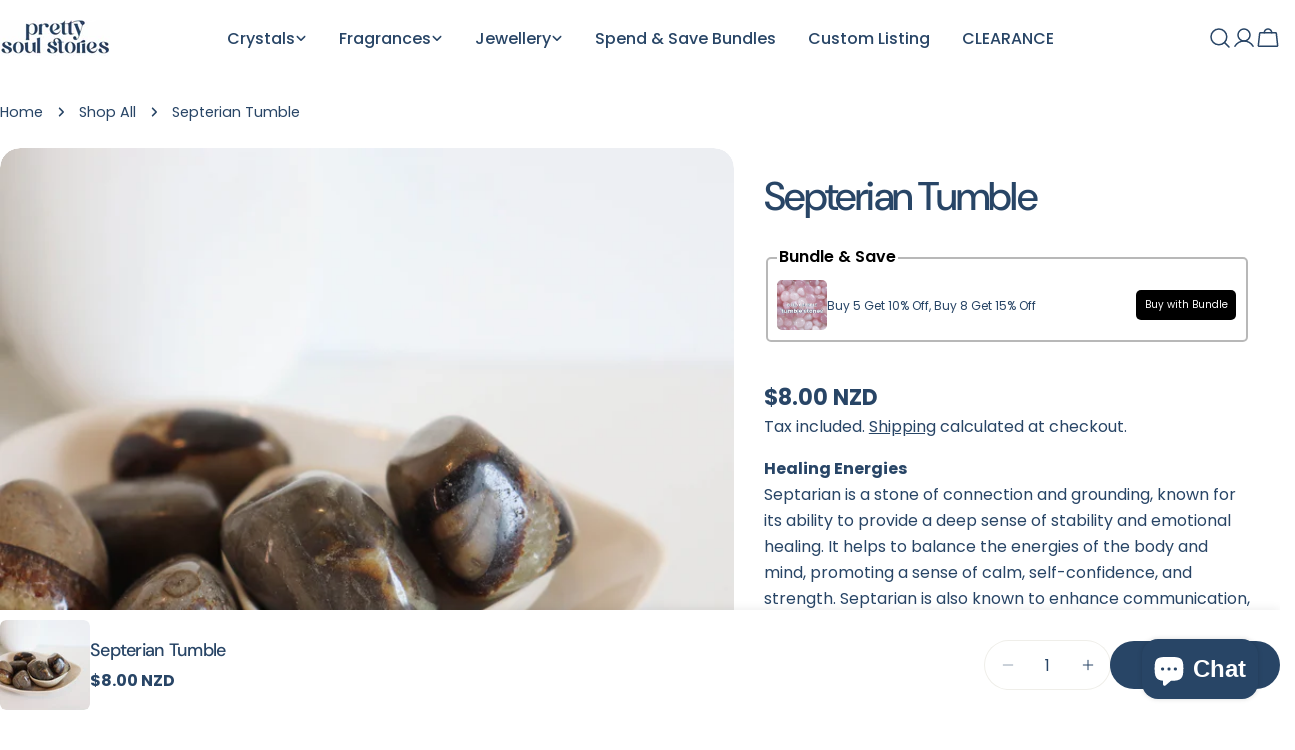

--- FILE ---
content_type: text/css
request_url: https://cdn.shopify.com/extensions/019be01d-014d-743a-ac5b-03424fbd0478/appatticserver-376/assets/easy-bundle-product-page-min.css
body_size: 15030
content:
:root {
  /* CSS Variables For Bundle Header */
  --header-condition-text-color: #000;
  --header-condition-text-font: 24px;
  --header-discount-text-color: #444;
  --header-discount-text-font: 16px;
  --header-discount-text-weight: 500;

  /* CSS Variables For Product Card */
  --product-card-bg-color: #FFFFFF;
  --product-card-border-radius: 12px;
  --product-card-image-border-radius: 5px;
  --product-card-image-fit: cover;
  --product-card-title-color: #1E1E1E;
  --product-card-title-font: 16px;
  --product-card-title-weight: 600;
  --product-card-title-visibility: "block";
  --product-card-price-color: #000000;
  --product-card-price-font: 16px;
  --product-card-price-weight: 600;
  --product-card-price-visibility: "block";
  --product-card-compared-at-price-color: #ababab;
  --product-card-compared-at-price-font: 14px;
  --product-card-compared-at-price-weight: 400;
  --product-card-compared-at-price-visibility: "block";
  --product-card-button-bg-color: #000000;
  --product-card-button-text-color: #FFFFFF;
  --product-card-button-border-radius: 5px;
  --product-card-quantity-button-border-radius: 5px;
  --product-card-quantity-label-color: #000000;
  --product-card-quantity-bg-color: #EEEEEE;
  --product-card-quantity-border-radius: 6px;
  --product-card-variant-selector-bg-color: #FFFFFF;
  --product-card-variant-selector-text-color: #000000;
  --product-card-variant-selector-border-radius: 5px;
  --product-card-variant-selector-font-size:12px;
  --exp-product-card-quantity-font-size:16px;
  --exp-product-card-quantity-font-weight:600;
  --compare-at-price-opacity:1;

  /* Css for subscription widget */
  --subscription-widget-text-color: #000000;
  --subscription-option-discount-pill-text-color:#fff;
  --subscription-option-discount-pill-bg-color:#000;
  --subscription-purchase-option-label-font-size:14px;
  --subscription-purchase-option-label-font-weight:600;
  --subscription-purchase-option-description-font-size:14px;
  --subscription-purchase-option-description-font-weight:400;
  --subscription-option-label-font-size:14px;
  --subscription-option-label-font-weight:400;
  --subscription-widget-title-font-size:14px;
  --subscription-widget-title-font-weight:600;
  --subscription-purchase-option-radio-color:#000;


  /* CSS Variables For Bundle Upsell Button */
  --bundle-upsell-button-bg: #000000;
  --bundle-upsell-border-radius: 5px;
  --bundle-upsell-offer-widget-border-color: #00000047;
  --bundle-upsell-offer-widget-text-color: #000000;
  --bundle-upsell-button-text-color: #FFFFFF;
  --bundle-upsell-embed-title-color: #000000;
  --bundle-upsell-embed-sub-title-color: #646464;
  --bundle-upsell-embed-divider-color: #c7c7c7;

  /* CSS Variables For Empty State Card Card */
  --empty-state-card-bg-color: #FFFFFF;
  --empty-state-card-border-color: #000;
  --empty-state-card-icon-color: #3e3e3e;
  --empty-state-card-text-color: #3e3e3e;
  --empty-state-card-border-style: dashed;
  
  /* CSS Variables For Drawer */
  --drawer-bg-color: #F4F9F9;
  --drawer-border-radius: 15px 15px 0 0;
  --drawer-close-icon-color: #303030;
  --drawer-scroll-bar-color: #a9a9a9;
  --drawer-overlay-bg-color: #1E1E1E80;
  --drawer-close-icon-color: #303030;
  --drawer-close-icon-bg-color: #D4D4D4;

  /* CSS Variables For Tabs Section */
  --tabs-active-bg-color: #1E1E1E;
  --tabs-active-text-color: #FFFFFF;
  --tabs-inactive-bg-color: #F4F9F9;
  --tabs-inactive-text-color: #1E1E1E;
  --tabs-border-radius: 8px;
  --tabs-button-bg-color: #DADADA;
  --tabs-button-icon-color: #1E1E1E;
  --tabs-font-weight: 600;
  --exp-tabs-font-size: 16px;
  
  /* CSS Variables For Footer Notification */
  --footer-bg-color: #1E1E1ECC;
  --footer-total-price-and-quantity-pill-bg-color: #FFF;
  --footer-border-radius: 15px;
  --footer-total-price-and-quantity-pill-border-radius: 16px;
  --footer-price-section-visibility: grid;
  --footer-final-price-color: #000;
  --footer-strike-through-price-color: #212121;
  --footer-back-btn-bg-color: #FFF;
  --footer-back-btn-text-color: #000;
  --footer-next-btn-bg-color: #FFF;
  --footer-next-btn-text-color: #000;
  --footer-buttons-border-radius: 10px;
  --footer-cart-text-color: #000;
  --footer-text-color: #000;
  
  /* CSS Variables Add Bundle Btn */
  --add-bundle-btn-bg-color: #000;
  --add-bundle-btn-text-color: #FFF;
  --add-bundle-btn-border-radius: 3px;
  
  /* CSS Variables For Condition Toast */
  --toast-bg-color: #1E1E1EE6;
  --toast-text-color: #FFF;
  
  /* CASCADE PDP Style */
  --cascade-box-label-color: #000;
  --cascade-product-title-font-size: 14px;
  --cascade-product-title-font-weight: 600;
  --cascade-product-price-font-size: 14px;
  --cascade-product-compared-at-price-font-size: 12px;
  --cascade-product-compared-at-price-font-weight: 400;
  --cascade-product-card-btn-radius:100px;
  --cascade-product-variant-selector-border-radius: 5px;
  --cascade-variant-title-color: #4f4f61;
  --cascade-product-quantity-label-color: hsl(247, 38%, 23%);
  --cascade-product-quantity-button-disabled-text-color: #000000;
  --cascade-product-card-button-font-size: 14px;
  --cascade-product-card-button-font-weight: 700;
  --cascade-variant-title-font-size:12px;
  --cascade-variant-title-font-weight:500;
  --cascade-pill-text-font-size:14px;
  --cascade-product-card-image-border-radius: 6px;
  --cascade-atc-button-border-radius: 6px;
  --cascade-atc-button-font-size:18px;
  --cascade-atc-button-font-weight:700;
  --cascade-product-price-font-weight: var(--product-card-price-weight);
  --cascade-product-image-fit: cover;
  --cascade-header-category-title-color:var(--header-condition-text-color);
  
  /* CSS Variables For cascade Cart Drawer */
  --cascade-cart-drawer-bg-color: #F4F9F9;
  --cascade-cart-item-title-color: #000000;
  --cascade-cart-item-title-weight: 600;
  --cascade-cart-item-title-font: 14px;
  --cascade-cart-item-variant-title-color: #4f4f61;
  --cascade-cart-item-variant-title-font-size: 12px;
  --cascade-cart-item-variant-title-font-weight: 500;
  --cart-drawer-button-text-color: #ffffff;
  
  /* CSS Variables For cascade Footer */
  --cascade-footer-bg-color: transparent;
  --cascade-footer-bg-color-mobile: #ffffff;
  --cascade-footer-discount-message-color:#4f4f61;
  --cascade-footer-discount-message-font-size:14px;
  --cascade-footer-discount-message-font-weight:600;
  --cascade-footer-subtotal-label-color:#000000;
  --cascade-footer-subtotal-price-color:#000000;
  --cascade-footer-compared-at-price-color:#969696;
  --cascade-footer-font-size: 16px;
  
  /* Cascade Box selection */
  --cascade-box-wrapper-border-radius: 8px;
  --cascade-box-wrapper-discount-text-bg-color: #e8f6f4;
  --cascade-box-active-border-color:var(--product-card-button-bg-color);
  --cascade-box-inactive-border-color:#e9e9e9;
  --cascade-box-inactive-bg-color: #fff;
  --cascade-box-active-bg-color: #fff;
  --cascade-box-active-label-color: #000;
  --cascade-box-inactive-label-color: #000;
  --cascade-box-active-discount-text-color: #00b67a;
  --cascade-box-inactive-discount-text-color: #00b67a;
  --cascade-box-label-font-size: 16px;
  --cascade-box-label-font-weight: 600;
  --cascade-box-label-sub-text-font-size:12px;
  --cascade-box-label-sub-text-font-weight:600;
  --cascade-cart-drawer-heading-color:#3d3d3d;
  --cascade-cart-drawer-heading-font-weight:700;
  
  
  /* Cascade tabs */
  --cascade-tabs-border-radius: 5px;
  --cascade-tabs-font-size: 14px;
  --cascade-tabs-font-weight: 600;

  /* cascade footer */
  --cascade-footer-subtotal-label-font-weight:600;
  --cascade-footer-subtotal-label-font-size:16px;
  --cascade-footer-total-price-font-weight:600;
  --cascade-footer-total-price-font-size:16px;
  --cascade-footer-compared-at-price-font-weight:500;
  --cascade-footer-compared-at-price-font-size:14px;
  --cascade-footer-atc-btn-compared-at-price-color: #969696;
  --cascade-footer-atc-btn-compared-at-price-font-size: 14px;
  --cascade-footer-atc-btn-compared-at-price-font-weight: 500;
  --footer-atc-discount-pill-text-color: #000;
  --footer-atc-discount-pill-bg-color: #fff;

  /* New expandable PDP variables */
  /* exp category */
  --exp-category-title-color: #000;
  --exp-empty-state-card-icon-color: var(--empty-state-card-icon-color);
  --exp-step-title-font-weight: 600;
  --exp-tabs-border-radius: var(--tabs-border-radius);
  /* exp footer */
  --exp-footer-pill-compared-at-price-color: var(--footer-strike-through-price-color);
  --exp-footer-compared-at-price-color: var(--footer-strike-through-price-color);
  --exp-footer-subtotal-label-color: var(--footer-final-price-color);
  --exp-footer-subtotal-price-color: var(--footer-final-price-color);
  --exp-footer-pill-bg-color: var(--footer-total-price-and-quantity-pill-bg-color);
  --exp-footer-pill-text-color: var(--footer-final-price-color);
  --exp-pill-text-font-weight:600;
  --exp-footer-total-price-font-weight:600;
  --exp-footer-compared-at-price-font-weight:600;
  --exp-footer-compared-at-price-font-size:12px;
  --exp-footer-buttons-font-weight: 600;
  --exp-atc-button-font-weight: 500;
  /* exp product card */
  --exp-product-card-btn-font-size: 16px;
  --exp-product-card-btn-font-weight: bold;
  --exp-product-card-quantity-border-radius:var(--product-card-quantity-border-radius);
  --exp-product-card-variant-title-font-size:16px;
  --exp-product-card-variant-title-font-weight:var(--product-card-title-weight);
  --exp-product-card-quantity-wrapper-bg-color: var(--product-card-quantity-bg-color);
  --exp-product-card-variant-selector-border-radius: var(--product-card-variant-selector-border-radius);
  /* exp empty state card */
  --exp-empty-state-card-text-font-size: 16px;
  --exp-empty-state-card-text-font-weight: 600;
  --exp-category-card-vstack-title-font-size: 20px;
  --exp-category-card-title-font-weight: 600;
  --exp-category-card-hstack-title-font-size: 16px;
  --exp-selected-product-card-title-font-size: 14px;
  --exp-selected-product-card-title-font-weight: 600;
  --exp-selected-product-card-text-font-size: 14px;
  --exp-selected-product-card-text-font-weight: 600;
  --exp-empty-state-card-border-radius: 10px;
  --exp-selected-product-card-border-radius: 5px;

  /* Discount progress bar styles */
  --footer-discount-progress-bar-empty-color: #C1E7C5;
  --footer-discount-progress-bar-filled-color:#15A524;
  --gbbMixDiscount-step-progress-node-width: 12px;
}


body[gbb-mix-consolidated-design="true"] {
  /* Consolidated global styles */
  /* ---- colors ------------------------------------------ */
  --gbbMix-primary-color: var(--add-bundle-btn-bg-color);
  --gbbMix-primary-button-text-color: var(--add-bundle-btn-text-color);
  --gbbMix-primary-text-color: var(--product-card-price-color);
  --gbbMix-secondary-color: var(--tabs-inactive-bg-color);
  /* expert colors */
  --gbbMix-cart-text-color:var(--footer-text-color);
  --gbbMix-cart-bg-color:var(--footer-bg-color);
  

  /* ---- corners ----------------------------------------- */
  --gbbMix-button-border-radius: var(--add-bundle-btn-border-radius);
  --gbbMix-card-border-radius: var(--product-card-border-radius);
  --gbbMix-card-image-border-radius: var(--product-card-image-border-radius);

  /* ---- font size & font weight ------------------------ */
  --gbbMix-primary-font-size: var(--product-card-title-font, 16px);
  --gbbMix-primary-font-weight: var(--product-card-title-weight);
  --gbbMix-secondary-font-size: var(--header-discount-text-font, 14px);
  --gbbMix-secondary-font-weight: var(--header-discount-text-weight);
  --gbbMix-body-font-size: var(--product-card-variant-selector-font-size, 14px);
  --gbbMix-body-font-weight: var(--product-card-variant-selector-font-weight);

  /* Image */
  --gbbMix-image-fit: var(--product-card-image-fit);

  
  /* colors */
  /* Cart footer styles */
  --cascade-footer-bg-color: var(--gbbMix-cart-bg-color);
  --cascade-footer-bg-color-mobile: var(--gbbMix-cart-bg-color);
  --cascade-cart-drawer-bg-color: var(--gbbMix-cart-bg-color);
  --cascade-cart-drawer-heading-color:var(--gbbMix-cart-text-color);
  --cascade-footer-discount-message-color: var(--header-discount-text-color);
  --cascade-footer-subtotal-label-color: var(--gbbMix-cart-text-color);
  --cascade-footer-compared-at-price-color: var(--gbbMix-primary-text-color);
  --cascade-footer-subtotal-price-color: var(--gbbMix-cart-text-color);
  --cascade-cart-item-quantity-label-color: var(--gbbMix-cart-text-color);
  --cascade-cart-item-variant-title-color: var(--gbbMix-cart-text-color);
  --cascade-cart-item-title-color: var(--gbbMix-cart-text-color);
  --exp-footer-subtotal-label-color: var(--gbbMix-cart-text-color);
  --exp-footer-subtotal-price-color: var(--gbbMix-cart-text-color);
  --exp-footer-pill-bg-color: var(--gbbMix-primary-color);
  --exp-footer-pill-text-color: var(--gbbMix-primary-button-text-color);
  --exp-footer-pill-compared-at-price-color: var(--gbbMix-primary-button-text-color);
  --exp-footer-compared-at-price-color: var(--gbbMix-primary-text-color);
  /* --footer-next-btn-text-color: var(--gbbMix-primary-button-text-color); */
  /* --footer-next-btn-bg-color: var(--gbbMix-primary-color); */
  --subscription-widget-text-color: var(--gbbMix-cart-text-color);
  --cascade-footer-atc-btn-compared-at-price-color: var(--gbbMix-primary-button-text-color);
  --footer-atc-discount-pill-text-color: var(--gbbMix-primary-color);
  --footer-atc-discount-pill-bg-color: var(--gbbMix-primary-button-text-color);


  
  /* product card colors styles */
  /* ---------------------------*/
  --cascade-product-quantity-label-color: var(--product-card-title-color);
  --cascade-variant-title-color: var(--product-card-title-color);
  --cascade-product-variant-selector-color: var(--product-card-title-color);
  --cascade-product-quantity-button-disabled-text-color: var(--gbbMix-primary-color);
  --exp-category-title-color:var(--gbbMix-primary-text-color);
  --exp-empty-state-card-icon-color: var(--empty-state-card-text-color);
  --compare-at-price-opacity:0.4;
  --exp-product-card-quantity-wrapper-bg-color: var(--product-card-bg-color);
  
  
  /* Box selection and category styles */
  --cascade-box-wrapper-discount-text-bg-color: transparent;
  --cascade-box-active-border-color:var(--tabs-active-bg-color);
  --cascade-box-inactive-border-color:var(--tabs-active-bg-color);
  --cascade-box-inactive-bg-color: var(--tabs-inactive-bg-color);
  --cascade-box-active-bg-color: var(--tabs-active-bg-color);
  --cascade-box-active-label-color: var(--tabs-active-text-color);
  --cascade-box-inactive-label-color: var(--tabs-inactive-text-color);
  --cascade-box-active-discount-text-color: var(--tabs-active-text-color);
  --cascade-box-inactive-discount-text-color: var(--tabs-inactive-text-color);
  --cascade-header-category-title-color: var(--gbbMix-primary-text-color);

  
  /* Bundle upsell styles */
  --bundle-upsell-offer-widget-border-color: var(--bundle-upsell-button-bg);
  --bundle-upsell-offer-widget-text-color: var(--bundle-upsell-font-color);
  --bundle-upsell-embed-title-color: var(--gbbMix-primary-text-color);
  --bundle-upsell-embed-sub-title-color: var(--gbbMix-primary-text-color);

  /* Subscription widget */
  --subscription-option-discount-pill-text-color:var(--gbbMix-primary-button-text-color);
  --subscription-option-discount-pill-bg-color:var(--gbbMix-primary-color);
  --subscription-purchase-option-radio-color:var(--gbbMix-primary-color);
  
  
  /* typography */
  
  
  /* primary typography */
  --cascade-product-price-font-size: var(--gbbMix-primary-font-size);
  --cascade-product-price-font-weight: var(--gbbMix-primary-font-weight);
  --cascade-box-label-font-size: var(--gbbMix-primary-font-size);
  --cascade-box-label-font-weight: var(--gbbMix-primary-font-weight);
  --cascade-product-title-font-size: var(--gbbMix-primary-font-size);
  --cascade-product-title-font-weight: var(--gbbMix-primary-font-weight);
  --cascade-tabs-font-size: var(--gbbMix-primary-font-size);
  --cascade-tabs-font-weight: var(--gbbMix-primary-font-weight);
  --cascade-cart-item-title-font: var(--gbbMix-primary-font-size);
  --cascade-cart-item-title-weight: var(--gbbMix-primary-font-weight);
  --cascade-product-card-button-font-size: var(--gbbMix-primary-font-size);
  --cascade-product-card-button-font-weight: var(--gbbMix-primary-font-weight);
  --cascade-footer-total-price-font-size: var(--gbbMix-primary-font-size);
  --cascade-footer-total-price-font-weight: var(--gbbMix-primary-font-weight);
  --cascade-cart-drawer-heading-font-size: var(--gbbMix-primary-font-size);
  --cascade-cart-drawer-heading-font-weight: var(--gbbMix-primary-font-weight);
  --cascade-atc-button-font-size: var(--gbbMix-primary-font-size);
  --cascade-atc-button-font-weight: var(--gbbMix-primary-font-weight);
  --subscription-widget-title-font-size:var(--gbbMix-primary-font-size);
  --subscription-widget-title-font-weight:var(--gbbMix-primary-font-weight);
  
  --exp-step-title-font-weight: var(--gbbMix-primary-font-weight);
  --exp-tabs-font-size: var(--gbbMix-primary-font-size);
  --tabs-font-weight: var(--gbbMix-primary-font-weight);
  --exp-footer-buttons-font-size: var(--gbbMix-primary-font-size);
  --exp-footer-buttons-font-weight: var(--gbbMix-primary-font-weight);
  --exp-atc-button-font-size: var(--gbbMix-primary-font-size);
  --exp-atc-button-font-weight: var(--gbbMix-primary-font-weight);
  --exp-product-card-btn-font-size: var(--gbbMix-primary-font-size);
  --exp-product-card-btn-font-weight: var(--gbbMix-primary-font-weight);
  --exp-empty-state-card-text-font-size: var(--gbbMix-primary-font-size);
  --exp-empty-state-card-text-font-weight: var(--gbbMix-primary-font-weight);
  --exp-category-card-vstack-title-font-size: var(--gbbMix-primary-font-size);
  --exp-category-card-hstack-title-font-size: var(--gbbMix-primary-font-size);
  --exp-category-card-title-font-weight: var(--gbbMix-primary-font-weight);
  --exp-selected-product-card-text-font-size: var(--gbbMix-primary-font-size);
  --exp-selected-product-card-text-font-weight: var(--gbbMix-primary-font-weight);
  --exp-footer-total-price-font-size:var(--gbbMix-primary-font-size);
  --exp-footer-total-price-font-weight:var(--gbbMix-primary-font-weight);
  --exp-pill-text-font-size: var(--gbbMix-primary-font-size);
  --exp-pill-text-font-weight: var(--gbbMix-primary-font-weight);
  
  
  /* Secondary typography */
  --cascade-box-label-sub-text-font-size:var(--gbbMix-secondary-font-size);
  --cascade-box-label-sub-text-font-weight:var(--gbbMix-secondary-font-weight);
  --cascade-variant-title-font-size: var(--gbbMix-secondary-font-size);
  --cascade-variant-title-font-weight: var(--gbbMix-secondary-font-weight);
  --cascade-footer-compared-at-price-font-size: var(--gbbMix-secondary-font-size);
  --cascade-footer-compared-at-price-font-weight: var(--gbbMix-secondary-font-weight);
  --cascade-footer-subtotal-label-font-size: var(--gbbMix-secondary-font-size);
  --cascade-footer-subtotal-label-font-weight: var(--gbbMix-secondary-font-weight);
  --cascade-cart-item-variant-title-font-size: var(--gbbMix-secondary-font-size);
  --cascade-cart-item-variant-title-font-weight: var(--gbbMix-secondary-font-weight);
  --cascade-footer-atc-btn-compared-at-price-font-size: var(--gbbMix-secondary-font-size);
  --cascade-footer-atc-btn-compared-at-price-font-weight: var(--gbbMix-secondary-font-weight);
  --cascade-footer-discount-message-font-size: var(--gbbMix-secondary-font-size);
  --cascade-footer-discount-message-font-weight: var(--gbbMix-secondary-font-weight);
  --cascade-product-compared-at-price-font-size: var(--gbbMix-secondary-font-size);
  --cascade-product-compared-at-price-font-weight: var(--gbbMix-secondary-font-weight);
  
  --exp-footer-subtotal-label-font-size: var(--gbbMix-secondary-font-size);
  --exp-footer-subtotal-label-font-weight: var(--gbbMix-secondary-font-weight);
  --exp-footer-compared-at-price-font-size: var(--gbbMix-secondary-font-size);
  --exp-footer-compared-at-price-font-weight: var(--gbbMix-secondary-font-weight);
  --exp-product-card-variant-title-font-size: var(--gbbMix-secondary-font-size);
  --exp-product-card-variant-title-font-weight: var(--gbbMix-secondary-font-weight);
  --exp-product-card-quantity-font-size: var(--gbbMix-secondary-font-size);
  --exp-product-card-quantity-font-weight: var(--gbbMix-secondary-font-weight);
  
  /* Body text typography */
  --cascade-pill-text-font-size: var(--gbbMix-body-font-size);
  --cascade-pill-text-font-weight: var(--gbbMix-body-font-weight);
  --cascade-cart-item-quantity-font-size: var(--gbbMix-body-font-size);
  --cascade-cart-item-quantity-font-weight: var(--gbbMix-body-font-weight);
  --subscription-purchase-option-label-font-size:var(--gbbMix-body-font-size);
  --subscription-purchase-option-label-font-weight:var(--gbbMix-body-font-weight);
  --subscription-purchase-option-description-font-size:var(--gbbMix-body-font-size);
  --subscription-purchase-option-description-font-weight:var(--gbbMix-body-font-weight);
  --subscription-option-label-font-size:var(--gbbMix-body-font-size);
  --subscription-option-label-font-weight:var(--gbbMix-body-font-weight);
  /* ------------------------------------------------------------------- */

  /* Corners */
  /* Buton Border radius */
  --cascade-atc-button-border-radius: var(--gbbMix-button-border-radius);
  --cascade-product-card-btn-radius: var(--gbbMix-button-border-radius);
  --cascade-tabs-border-radius:var(--gbbMix-button-border-radius);
  --exp-tabs-border-radius:var(--gbbMix-button-border-radius);
  --cascade-product-variant-selector-border-radius:var(--gbbMix-button-border-radius);
  --exp-product-card-variant-selector-border-radius:var(--gbbMix-button-border-radius);
  --bundle-upsell-border-radius:var(--gbbMix-button-border-radius);
  
  /* Card border radius */
  --exp-empty-state-card-border-radius: var(--gbbMix-card-border-radius);
  --cascade-box-wrapper-border-radius:var(--gbbMix-card-border-radius);
  --exp-product-card-quantity-border-radius:var(--gbbMix-card-border-radius);

  /* Card Image border radius */
  --cascade-product-card-image-border-radius: var(--gbbMix-card-image-border-radius);
  --exp-selected-product-card-border-radius: var(--gbbMix-card-border-radius);

  /* Image fit */
  --cascade-product-image-fit: var(--product-card-image-fit);
}

/* 
gbbMix-consolidated-design version changes
- - - - - - - - - - - - - - - - - - - - - -

gbbmix-consolidated-design-version="1.1"
----------------------------------------
-> all font sizes reduced by 2px on Inline Template
-> product title truncating changed from one line to two lines

gbbmix-consolidated-design-version="1.2"
----------------------------------------
-> Same changes in 1.1
-> inline footer background color mapping removed and cart background color will be mapped with subscription purchase options wrapper

*/

body[gbb-mix-consolidated-design="true"][gbbmix-consolidated-design-version="1.1"][gbbmix-template-type="PDP_INPAGE"],
body[gbb-mix-consolidated-design="true"][gbbmix-consolidated-design-version="1.2"][gbbmix-template-type="PDP_INPAGE"]{
  --gbbMix-primary-font-size: calc(var(--product-card-title-font, 16px) - 2px);
  --gbbMix-secondary-font-size: calc(var(--header-discount-text-font, 14px) - 2px);
  --gbbMix-body-font-size: calc(var(--product-card-variant-selector-font-size, 14px) - 2px);
}

.gbbMixProductPageWidgetContainer {
  display: grid;
  grid-template-columns: 1fr;
  gap: 14px;
}

/* .gbbMixProductPageWidgetContainer .gbbMixBundleAddToCartBtnWrapper {
  display: grid;
    grid-template-columns: 0.3fr 0.7fr;
    gap: 8px;
} */
.gbbMixProductPageWidgetContainer .gbbMixBundleAddToCartBtnWrapper .gbbMixBundleQuantityWrapper {
  display: grid;
  grid-template-columns: 1fr 1fr 1fr;
  border: 2px solid #000;
  place-items: center;
  border-radius: 5px;
}

.gbbMixProductPageWidgetContainer .gbbMixBundleAddToCartBtnWrapper .gbbMixBundleQuantityWrapper .gbbMixBundleQuantityDecrementBtn,
.gbbMixProductPageWidgetContainer .gbbMixBundleAddToCartBtnWrapper .gbbMixBundleQuantityWrapper .gbbMixBundleQuantityLabel,
.gbbMixProductPageWidgetContainer .gbbMixBundleAddToCartBtnWrapper .gbbMixBundleQuantityWrapper .gbbMixBundleQuantityIncrementBtn {
  line-height: normal;
  font-size: 16px;
  color: #000;
  font-weight: 600;
}

.gbbMixProductPageWidgetContainer .gbbMixBundleAddToCartBtnWrapper .gbbMixBundleQuantityWrapper .gbbMixBundleQuantityDecrementBtn,
.gbbMixProductPageWidgetContainer .gbbMixBundleAddToCartBtnWrapper .gbbMixBundleQuantityWrapper .gbbMixBundleQuantityIncrementBtn {
  cursor: pointer;
}

.gbbMixProductPageWidgetContainer .gbbMixBundleAddToCartBtnWrapper .gbbMixAddtoCartBtn {
  width: 100%;
  padding: 8px 10px;
  background-color: var(--add-bundle-btn-bg-color);
  color: var(--add-bundle-btn-text-color);
  font-weight: var(--exp-atc-button-font-weight);
  text-align: center;
  border: none;
  border-radius: var(--add-bundle-btn-border-radius);
  cursor: pointer;
}

.gbbMixProductPageWidgetContainer .gbbMixBundleAddToCartBtnWrapper .gbbMixAddtoCartBtnDisabled, .gbbMixAddtoCartBtnDisabled, .gbbMixAddtoCartBtnDisabled--defaultProductNotAvailable {
  opacity: 0.5;
  pointer-events: none;
}

.gbbMixSkeletonsCardWrapper {
  width: 100%;
  display: grid;
  grid-template-columns: repeat(3, 1fr);
  gap: 16px;
}

.gbbMixSkeletonsCardWrapper .gbbMixSkeletonWrapper {
  display: block;
  width: 100%;
  height: 200px;
}

.gbbMixSkeletonCardAndBundleBtnSkeletonWrapper {
  width: 100%;
  display: grid;
  grid-template-columns: 1fr;
  row-gap: 16px;
  margin-bottom: 14px;
}

.gbbMixSkeletonCardAndBundleBtnSkeletonWrapper .gbbMixSkeletonBundleAddToCartSkeleton {
  display: block;
  width: 100%;
  height: 40px;
  border-radius: 5px;
}

.gbbMixSkeletonsCardWrapper .gbbMixSkeletonWrapper .gbbMixSkeletonCard,
.gbbMixSkeletonsCardWrapper .gbbMixSkeletonWrapper .gbbMixTextSkeleton,
.gbbMixSkeletonCardAndBundleBtnSkeletonWrapper .gbbMixSkeletonBundleAddToCartSkeleton {
  --bg: #e5e5e5;
  --glare-bg: linear-gradient(90deg, transparent, rgba(255, 255, 255, 0.4), transparent);
  position: relative;
  background-color: var(--bg);
  overflow: hidden;
}

.gbbMixSkeletonsCardWrapper .gbbMixSkeletonWrapper .gbbMixSkeletonCard::before,
.gbbMixSkeletonsCardWrapper .gbbMixSkeletonWrapper .gbbMixTextSkeleton::before,
.gbbMixSkeletonCardAndBundleBtnSkeletonWrapper .gbbMixSkeletonBundleAddToCartSkeleton::before {
  content: "";
  position: absolute;
  left: 0;
  right: 0;
  top: 0;
  bottom: 0;
  background: var(--glare-bg);
  transform: translateX(-100%);
  animation: skeleton-glare 1.75s infinite ease-out;
  z-index: 1;
}

.gbbMixSkeletonsCardWrapper .gbbMixSkeletonWrapper .gbbMixSkeletonCard {
  display: block;
  width: 100%;
  height: 100%;
  border-radius: 5px;
}

.gbbMixSkeletonsCardWrapper .gbbMixSkeletonWrapper .gbbMixTextSkeleton {
  display: block;
  width: 100%;
  height: 28px;
  margin-top: 13px;
  box-shadow: 0 1px 3px rgba(0, 0, 0, 0.12), 0 1px 2px rgba(0, 0, 0, 0.24);
}

.gbbMixEmptyStateCardWrapper {
  width: 100%;
  display: grid;
  grid-template-columns: repeat(3, 1fr);
  gap: 16px;
}

.gbbMixEmptyStateCard {
  min-height: 200px;
  height: 100%;
  border-radius: var(--exp-empty-state-card-border-radius);
  display: grid;
  place-items: center;
  border-style: var(--empty-state-card-border-style);
  border-width: 2px;
  border-color: var(--empty-state-card-border-color);
  background-color: var(--empty-state-card-bg-color);
  cursor: pointer;
}

.gbbMixEmptyStateCard .gbbMixEmptyStatCardAndTextWrapper {
  display: grid;
  grid-template-columns: 1fr;
  place-items: center;
  gap: 8px;
}

.gbbMixEmptyStateCard .gbbMixEmptyStatCardAndTextWrapper .gbbMixEmptyStateCardIconWrapper {
  width: 80px;
  height: 80px;
  padding: 10px;
  display: grid;
  place-items: center;
  border-radius: 50%;
  background-color: transparent;
}

.gbbMixEmptyStatCardAndTextWrapper .gbbMixEmptyStateCardIconWrapper svg path {
  stroke: var(--exp-empty-state-card-icon-color);
}

.gbbMixEmptyStateCard .gbbMixEmptyStatCardAndTextWrapper .gbbMixEmptyStateCardText, 
.gbbMixEmptyStateCard .gbbMixEmptyStatCardAndTextWrapper .gbbMixEmptyStateCardCategoryName, 
.gbbMixEmptyStateCard .gbbMixEmptyStatCardAndTextWrapper .gbbMixEmptyStateCardStepName{
  text-align: center;
  font-size: var(--exp-empty-state-card-text-font-size);
  font-weight: var(--exp-empty-state-card-text-font-weight);
  color: var(--empty-state-card-text-color);
  line-height: normal;
  word-break: break-word;
  /* padding: 10px; */
}

.gbbMixEmptyStateCard .gbbMixEmptyStatCardAndTextWrapper .gbbMixEmptyStateCardHeaderText {
  text-align: center;
  font-size: 14px;
  /* font-weight: 600; */
  color: var(--empty-state-card-text-color);
  line-height: normal;
  /* padding: 10px; */
}

.gbbMixSelectedProductCard {
  position: relative;
  min-height: 200px;
  width: 100%;
  height: 100%;
  padding: 5px;
  display: grid;
  grid-template-columns: 1fr;
  grid-template-rows: auto auto;
  grid-gap: 5px;
  border-radius: var(--exp-empty-state-card-border-radius);
  background-color: var(--empty-state-card-bg-color);
  border: 2.4px solid var(--product-card-button-bg-color);
  user-select: none;
}

.gbbMixSelectedProductCard .gbbMixProductPageCategorySelectedPrtoductIconWrapper {
  position: absolute;
  top: -10px;
  right: -11px;
  width: 24px;
  height: 24px;
  cursor: pointer;
}

.gbbMixSelectedProductCard .gbbMixProductPageCategorySelectedPrtoductIconWrapper svg {
  width: 100%;
  height: 100%;
}

.gbbMixSelectedProductCard .gbbMixProductPageCategorySelectedPrtoductIconWrapper svg path {
  fill: var(--product-card-button-bg-color);
}

.gbbMixSelectedProductCard .gbbMixSelectedProductCardImageWrapper {
  aspect-ratio: 1;
  border-radius: var(--exp-selected-product-card-border-radius);
  overflow: hidden;
}

.gbbMixSelectedProductCard .gbbMixSelectedProductCardImageWrapper .gbbMixSelectedProductCardImage {
  width: 100%;
  height: 100%;
  object-fit: var(--product-card-image-fit);
}

.gbbMixSelectedProductCard .gbbMixSelectedProductCardTitleAndVariantTitleWrapper {
  display: grid;
  grid-template-columns: 1fr;
  row-gap: 5px;
  font-size: var(--exp-selected-product-card-text-font-size);
  font-weight: var(--exp-selected-product-card-text-font-weight);
  text-align: center;
  color: var(--product-card-title-color);
  line-height: normal;
}

.gbbMixSelectedProductCardTitleAndVariantTitleWrapper .gbbMixVariantTitle {
  display: block;
  word-break: break-word;
}

.gbbMixSelectedProductCardTitleAndVariantTitleWrapper .gbbMixProductTitle {
  display: none;
  word-break: break-word;
}

.gbbMixProductPageCategoriesWrapper {
  width: 100%;
  display: grid;
}

.gbbMixProductPageCategoriesWrapperVStacked {
  grid-template-columns: 1fr;
  gap: 26px;
}

.gbbMixProductPageCategoriesWrapperHStacked {
  grid-template-columns: 1fr;
  column-gap: 16px;
  row-gap: 20px;
}

.gbbMixProductPageCategoriesWrapper .gbbMixProductPageCategoryWrapper {
  display: grid;
  grid-template-columns: 1fr;
  grid-template-rows: subgrid;
  grid-row: span 2;
  gap: 10px;
}

.gbbMixProductPageCategoriesWrapper .gbbMixProductsHorizontalLayout .gbbMixProductPageCategoryWrapper {
  grid-row: auto;
}

.gbbMixProductPageCategoriesWrapperVStacked .gbbMixProductPageCategoryWrapper .gbbMixProductPageCategoryTitle {
  font-size: var(--exp-category-card-vstack-title-font-size);
  font-weight: var(--exp-category-card-title-font-weight);
  text-align: left;
  color: var(--exp-category-title-color);
  line-height: normal;
}

.gbbMixProductPageCategoriesWrapperHStacked .gbbMixProductPageCategoryWrapper .gbbMixProductPageCategoryTitle {
  font-size: var(--exp-category-card-hstack-title-font-size);
  font-weight: var(--exp-category-card-title-font-weight);
  text-align: left;
  color: var(--empty-state-card-text-color);
  line-height: 16px;
}

.gbbMixProductPageCategoriesWrapperVStacked .gbbMixProductPageCategoryWrapper .gbbMixProductPageCategorySelectedProductsWrapper {
  display: grid;
  grid-template-columns: repeat(3, 1fr);
  gap: 16px;
}

.gbbMixProductPageCategoriesWrapperHStacked .gbbMixProductPageCategoryWrapper .gbbMixProductPageCategorySelectedProductsWrapper,
.gbbMixProductsHorizontalLayout {
  display: grid;
  grid-template-columns: repeat(3, 1fr);
  gap: 16px;
}

/**************** Procucts Modal CSS *****************************/
.gbbMixFade {
  animation-name: gbbFade;
  animation-duration: 0.5s;
  animation-timing-function: ease-in-out;
}

.gbbMixSlide {
  animation-name: gbbSlide;
  animation-duration: 0.4s;
  /* Increased duration for smoothness */
  /* animation-timing-function: cubic-bezier(0.4, 0, 1, 1);
    */
  animation-timing-function: ease-in-out;
}

@keyframes gbbSlide {
  0% {
    transform: translateY(20%);
  }

  100% {
    transform: translateY(0);
  }
}

@keyframes gbbFade {
  0% {
    opacity: 0.6;
  }

  100% {
    opacity: 1;
  }
}

.gbbMixProductsModal {
  max-width: 1600px;
  margin: 0 auto;
  position: fixed;
  left: 0;
  right: 0;
  bottom: 0;
  height: 0;
  border-radius: var(--drawer-border-radius);
  background-color: var(--drawer-bg-color);
  transition: 0.4s height ease-in-out;
  z-index: 99999999;
  /* box-shadow: rgba(60, 64, 67, 0.3) 0px 1px 2px 0px, rgba(60, 64, 67, 0.15) 0px 2px 6px 2px; */
  overflow: hidden;
  user-select: none;
}

.gbbMixProductsModalOverlay {
  display: none;
  opacity: 0;
  position: fixed;
  inset: 0;
  z-index: 99999990;
  background-color: var(--drawer-overlay-bg-color);
  transition: 0.8s all ease-in-out;
}

.gbbMixProductsModal .gbbMixModalContentWrapper {
  width: 100%;
  height: 100%;
  position: relative;
}

.gbbMixProductsModalOpen {
  box-sizing: border-box;
  height: 85vh;
}

.gbbMixProductsModalOpen+.gbbMixProductsModalOverlay {
  display: block;
  opacity: 1;
}

.gbbMixProductsModalClose {
  height: 0;
}

.gbbMainHeaderWrapper {
  position: relative;
  width: 100%;
}

.gbbMainHeaderWrapper .gbbMixModalCloseIconWrapper,
.gbbMainHeaderWrapper .gbbMixModalCloseIconMobileIconWrapper {
  z-index: 999;
}

.gbbMainHeaderWrapper .gbbMixModalCloseIconWrapper svg path {
  fill: var(--drawer-close-icon-color);
}

.gbbMixModalCloseIconWrapper {
  position: absolute;
  height: 38px;
  width: 38px;
  top: 10px;
  right: 10px;
  padding: 2px;
  border-radius: 5px;
  cursor: pointer;
}

.gbbMixModalCloseIconMobileIconWrapper {
  display: none;
  width: 45px;
  height: 45px;
  position: absolute;
  top: -8%;
  transform: translateX(-50%);
  left: 50%;
}

.gbbMixModalCloseIconMobileIconWrapper svg {
  width: 100%;
  height: 100%;
}

.gbbMixModalCloseIconMobileIconWrapper svg path {
  fill: var(--drawer-close-icon-color);
}

.gbbMixModalCloseIconWrapper:hover {
  background-color: var(--drawer-close-icon-bg-color);
}

.gbbMixCategoriesMainWrapper {
  position: relative;
  padding: 12px 20px 6px 20px;
}

.gbbMixCategoriesMainWrapper .gbbMixCategoriesConditionsText {
  width: 100%;
  text-align: center;
  margin-top: 5px;
  font-weight: var(--exp-step-title-font-weight);
  color: var(--header-condition-text-color);
  line-height: normal;
  font-size: var(--header-condition-text-font);
  padding: 0 15px;
  word-break: break-all;
}

.gbbMixCategoriesMainWrapper .gbbMixDiscountText {
  color: var(--header-discount-text-color);
  font-size: var(--header-discount-text-font);
  font-weight: var(--header-discount-text-weight);
  text-align: center;
  line-height: normal;
  padding: 0 16px;
}

.gbbMixCategoriesAndNavButoonsWrapper {
  display: flex;
  align-items: center;
  justify-content: center;
  height: fit-content;
  gap: 12px;
}

.gbbMixCategoriesWrapper {
  --numberOfGridChildren: 3;
  max-width: 60%;
  display: grid;
  grid-gap: 16px;
  grid-auto-flow: column;
  grid-auto-columns: calc((100% - (var(--numberOfGridChildren) - 1) * 16px) / var(--numberOfGridChildren));
  overflow-x: scroll;
  scroll-snap-type: x mandatory;
  scroll-behavior: smooth;
  padding: 0 1px 2px 1px;
  flex: 1;
}

.gbbMixCategoriesWrapper::-webkit-scrollbar {
  display: none;
  height: 0px;
}

/* .gbbMixCategoriesWrapper .gbbMixCategory {
  width: 100%;
  white-space: nowrap;
  font-size: 16px;
  font-weight: 600;
  line-height: normal;
  padding: 5px 24px;
  border-radius: var(--tabs-border-radius);
  color: var(--tabs-inactive-text-color);
  background-color: var(--tabs-inactive-bg-color);
  cursor: pointer;
  text-align: center;
  border: 1.5px solid var(--tabs-active-bg-color);
  scroll-snap-align: start;
} */

.gbbMixCategoriesWrapper .gbbMixCategory {
  width: 100%;
  /* white-space: nowrap; */
  font-size: var(--exp-tabs-font-size);
  /* align-self: center; */
  font-weight: var(--tabs-font-weight);
  line-height: normal;
  align-content: center;
  padding: 5px 24px;
  border-radius: var(--exp-tabs-border-radius);
  color: var(--tabs-inactive-text-color);
  background-color: var(--tabs-inactive-bg-color);
  cursor: pointer;
  text-align: center;
  border: 1.5px solid var(--tabs-active-bg-color);
  scroll-snap-align: start;
}

.gbbMixCategoriesAndNavButoonsWrapper .gbbMixLeftSliderBtn,
.gbbMixCategoriesAndNavButoonsWrapper .gbbMixRightSliderBtn {
  display: grid;
  background-color: var(--tabs-button-bg-color);
  padding: 6px;
  border-radius: 50%;
  z-index: 99999;
  cursor: pointer;
}

.gbbMixRightSliderBtn svg path,
.gbbMixLeftSliderBtn svg path {
  stroke: var(--tabs-button-icon-color);
}

.gbbMixCategoriesWrapper .gbbMixCategorySelected {
  background-color: var(--tabs-active-bg-color);
  color: var(--tabs-active-text-color);
}

.gbbMixModalBody {
  position: relative;
  width: 100%;
  height: 100%;
  padding: 0px 15px 0 15px;
  padding-right: calc(100vw - 100%);
  scrollbar-gutter: stable;
  overflow-y: auto;
  overflow-x: hidden;
}

.gbbMixModalBodyOverflowHidden {
  overflow: hidden;
}

.gbbMixModalBody .gbbMixNoProductsFoundText {
  position: absolute;
  transform: translate(-50%, -50%);
  left: 50%;
  top: 35%;
  font-size: 28px;
  text-transform: capitalize;
}

/* For WebKit browsers like Chrome, Safari, and newer Edge */
.gbbMixModalBody::-webkit-scrollbar {
  width: 10px;
  height: 18px;
}

.gbbMixModalBody::-webkit-scrollbar-track {
  background: transparent;
  border-radius: 2px;
}

.gbbMixModalBody::-webkit-scrollbar-thumb {
  visibility: hidden;
  background-color: var(--drawer-scroll-bar-color);
  border-radius: 2px;
  border: 2px solid transparent;
}

.gbbMixModalBody::-webkit-scrollbar-thumb:hover {
  background: var(--drawer-scroll-bar-color);
}

.gbbMixModalBody:active::-webkit-scrollbar-thumb,
.gbbMixModalBody:focus::-webkit-scrollbar-thumb,
.gbbMixModalBody:hover::-webkit-scrollbar-thumb {
  visibility: visible;
}

.gbbMixProductsContainer {
  position: absolute;
  left: 0;
  right: 0;
  padding: 0 80px;
  overflow: hidden;
  padding-bottom: 10%;
}



.gbbMixProductsContainer .gbbMixProductsItemsContainer {
  width: 100%;
  display: grid;
  grid-template-columns: repeat(5, 1fr);
  row-gap: 29px;
  padding-top: 16px;
  column-gap: 36px;
}

.gbbMixProductsContainer .gbbMixProductFetchLoader {
  display: block !important;
  margin: 160px auto !important;
}

.gbbMixProductsContainer .gbbMixLoaderWrapper {
  width: 50px;
  height: 50px;
  margin: 16px auto 0 auto;
  aspect-ratio: 1;
  border-radius: 50%;
  background:
    radial-gradient(farthest-side, var(--tabs-active-bg-color) 94%, #0000) top/8px 8px no-repeat,
    conic-gradient(#0000 30%, var(--tabs-active-bg-color));
  mask: radial-gradient(farthest-side, #0000 calc(100% - 8px), #000 0);
  -webkit-mask: radial-gradient(farthest-side, #0000 calc(100% - 8px), #000 0);
  animation: spin .7s infinite linear;
  -webkit-animation: spin .7s linear infinite;
}

@keyframes spin {
  100% {
    transform: rotate(1turn);
  }
}

@-webkit-keyframes spin {
  100% {
    transform: rotate(1turn);
  }
}


.gbbMixProductsContainer .gbbMixProductsItemsContainer .gbbMixProductItem {
  --rowSpanNumber: 5;
  position: relative;
  display: grid;
  grid-template-columns: 1fr;
  grid-template-rows: auto;
  grid-row: span var(--rowSpanNumber);
  align-items: baseline;
  padding: 12px;
  row-gap: 10px;
  border-radius: var(--product-card-border-radius);
  background-color: var(--product-card-bg-color);
  border: 1px solid #e3e3e3;
  box-shadow: 0 1px 3px rgba(0, 0, 0, 0.12), 0 1px 2px rgba(0, 0, 0, 0.24);
  transition: all 0.3s cubic-bezier(0.25, 0.8, 0.25, 1);
}

.gbbMixProductsContainer .gbbMixProductsItemsContainer .gbbMixProductItem .gbbMixProductSelectSvgIconWrapper {
  display: none;
}

.gbbMixProductsContainer .gbbMixProductsItemsContainer .gbbMixProductItem .gbbMixProductImageContainer {
  aspect-ratio: 3/2.5;
  border-radius: var(--product-card-image-border-radius);
  background-color: #fff;
  overflow: hidden;
  align-self: start;
}

.gbbMixProductsContainer .gbbMixProductsItemsContainer .gbbMixProductItem .gbbMixProductImageContainer .gbbMixProductImageContainerImg {
  width: 100%;
  height: 100%;
  object-fit: var(--product-card-image-fit);
  background-color: #fff;
  transition: all 0.3s cubic-bezier(0.25, 0.8, 0.25, 1);
}

.gbbMixProductsContainer .gbbMixProductsItemsContainer .gbbMixProductItem .gbbMixProductImageContainer .gbbMixProductImageContainerImg:hover {
  scale: 1.2;
}

.gbbMixProductsContainer .gbbMixProductsItemsContainer .gbbMixProductItem .gbbMixProductsVariantAndTitleContainer {
  display: grid;
  grid-template-columns: 1fr;
  row-gap: 5px;
  align-self: start;
}

.gbbMixProductsContainer .gbbMixProductsItemsContainer .gbbMixProductItem .gbbMixProductsVariantAndTitleContainer .gbbMixVariantTitle,
.gbbMixProductsContainer .gbbMixProductsItemsContainer .gbbMixProductItem .gbbMixProductsVariantAndTitleContainer .gbbMixSingleVariantTitle {
  text-align: center;
  color: var(--product-card-title-color);
  font-weight: var(--exp-product-card-variant-title-font-weight);
  font-size: var(--exp-product-card-variant-title-font-size);
  line-height: normal;
}

.gbbMixVarianstsDropdownWrapper {
  position: relative;
  display: flex;
  align-items: center;
  justify-content: flex-start;
  border-radius: 5px;
}

.gbbMixVarianstsDropdownWrapper .gbbMixVariantSelect {
  width: 100%;
  padding: 5px 24px 5px 6px !important;
  text-align: center;
  color: var(--product-card-variant-selector-text-color);
  background-color: var(--product-card-variant-selector-bg-color);
  border-radius: var(--exp-product-card-variant-selector-border-radius);
  flex-grow: 1;
  -webkit-appearance: none;
  -moz-appearance: none;
  appearance: none;
  font-size: var(--product-card-variant-selector-font-size);
}

.gbbMixVarianstsDropdownWrapper .gbbMixVarianstsDropdownIconWrapper {
  position: absolute;
  right: 2%;
  display: grid;
  place-items: center;
  align-self: center;
  top: 0;
  bottom: 0;
  pointer-events: none;
}

.gbbMixVarianstsDropdownWrapper .gbbMixVarianstsDropdownIconWrapper svg {
  width: 22px;
  height: 22px;
}

.gbbMixVarianstsDropdownWrapper .gbbMixVarianstsDropdownIconWrapper svg path {
  fill: var(--product-card-variant-selector-text-color)
}

.gbbMixProductsContainer .gbbMixProductsItemsContainer .gbbMixProductItem .gbbMixProductsVariantAndTitleContainer .gbbMixVariantSelect .gbbMixVariantOptions {
  white-space: nowrap;
  overflow: hidden;
  text-overflow: ellipsis;
}

.gbbMixProductTextContainer {
  width: 100%;
  display: var(--product-card-title-visibility);
  place-items: center;
  align-self: start;
}

.gbbMixProductTextContainer .gbbMixProductTitle {
  color: var(--product-card-title-color);
  font-weight: var(--product-card-title-weight);
  font-size: var(--product-card-title-font);
  line-height: 20px;
  text-align: center;
}

.gbbMixProductDynamicContentContainer div div {
  text-align: center;
}

.gbbMixProductsContainer .gbbMixProductsItemsContainer .gbbMixProductItem .gbbMixProductActionContainer {
  align-self: end;
}

.gbbMixProductsContainer .gbbMixProductsItemsContainer .gbbMixProductItem .gbbMixProductActionContainer .gbbMixProductButtonWrapper .gbbMixProductAddButton {
  padding: 6px 10px;
  line-height: normal;
  font-size: var(--exp-product-card-btn-font-size);
  background-color: var(--product-card-button-bg-color);
  color: var(--product-card-button-text-color);
  border-radius: var(--product-card-button-border-radius);
  text-align: center;
  cursor: pointer;
}
.gbbMixProductAddButton--inventoryLimitReached{
  pointer-events: none;
  opacity: 0.5;
}
.gbbMixProductsContainer .gbbMixProductsItemsContainer .gbbMixProductItem .gbbMixProductActionContainer .gbbMixProductAddedButtonWrapper .gbbMixProductAddedButton {
  padding: 6px 10px;
  line-height: normal;
  font-size: var(--exp-product-card-btn-font-size);
  color: var(--product-card-button-bg-color);
  background-color: var(--product-card-button-text-color);
  border-radius: var(--product-card-button-border-radius);
  border: 1px solid var(--product-card-button-bg-color);
  text-align: center;
  cursor: pointer;
  font-weight: var(--exp-product-card-btn-font-weight);
  user-select: none;
}

.gbbMixProductsContainer .gbbMixProductsItemsContainer .gbbMixProductItem .gbbMixProductActionContainer .gbbMixProductsQuantityButtonWrapper {
  display: grid;
  grid-template-columns: 1fr 2fr 1fr;
  place-items: center;
  background-color: var(--exp-product-card-quantity-wrapper-bg-color);
  border-radius: var(--exp-product-card-quantity-border-radius);
  padding: 3px;
}

.gbbMixProductsContainer .gbbMixProductsItemsContainer .gbbMixProductItem .gbbMixProductActionContainer .gbbMixProductsQuantityButtonWrapper .gbbMixProductQuantityLabel {
  color: var(--product-card-quantity-label-color);
  font-weight: var(--exp-product-card-quantity-font-weight);
  font-size: var(--exp-product-card-quantity-font-size);
  line-height: normal;
}

.gbbMixProductsQuantityButtonWrapper .gbbMixProductsQuantityIncrementButton,
.gbbMixProductsQuantityButtonWrapper .gbbMixProductsQuantityDecrementButton {
  width: 100%;
  font-size: var(--exp-product-card-btn-font-size);
  color: var(--product-card-button-text-color);
  font-weight: var(--exp-product-card-btn-font-weight);
  background-color: var(--product-card-button-bg-color);
  text-align: center;
  border-radius: var(--product-card-quantity-button-border-radius);
  cursor: pointer;
}

.gbbMixProductsContainer .gbbMixProductsItemsContainer .gbbMixProductItem .gbbMixProductPriceWrapper {
  display: flex;
  align-items: center;
  justify-content: center;
  line-height: normal;
  gap: 6px;
  align-self: start;
}

.gbbMixProductPriceWrapper .gbbMixProductPrice {
  display: var(--product-card-price-visibility);
  color: var(--product-card-price-color);
  font-size: var(--product-card-price-font);
  font-weight: var(--product-card-price-weight);
}

.gbbMixProductPriceWrapper .gbbMixProductComparedAtPrice {
  display: var(--product-card-compared-at-price-visibility);
  color: var(--product-card-compared-at-price-color);
  font-size: var(--product-card-compared-at-price-font);
  font-weight: var(--product-card-compared-at-price-weight);
  text-decoration: line-through;
}

.gbbMixProductsContainer .gbbMixProductsItemsContainer .gbbMixProductItemSelected {
  transition: none;
  border: 2.4px solid var(--product-card-button-bg-color);
}

.gbbMixProductsContainer .gbbMixProductsItemsContainer .gbbMixProductItemSelected .gbbMixProductSelectSvgIconWrapper {
  display: block;
  position: absolute;
  top: -18px;
  right: -20px;
  z-index: 1;
}

.gbbMixProductItemSelected .gbbMixProductSelectSvgIconWrapper svg path {
  fill: var(--product-card-button-bg-color);
}


.gbbMixProductsContainer .gbbMixProductsItemsContainer .gbbMixProductItem:hover {
  box-shadow: 0 14px 28px rgba(0, 0, 0, 0.12), 0 10px 10px rgba(0, 0, 0, 0.12);
}

.gbbMixModalFooter {
  position: absolute;
  bottom: 3%;
  left: 50%;
  transform: translateX(-50%);
  border-radius: var(--footer-border-radius);
  background-color: var(--footer-bg-color);
  box-shadow: 93px 48px 29px 0px rgba(0, 0, 0, 0), 60px 31px 27px 0px rgba(0, 0, 0, 0.03), 34px 17px 23px 0px rgba(0, 0, 0, 0.1), 15px 8px 17px 0px rgba(0, 0, 0, 0.17),
    4px 2px 9px 0px rgba(0, 0, 0, 0.2);
}

.gbbMixModalFooter .gbbMixFooterWrapper {
  position: relative;
  display: block;
  width: 300px;
  line-height: normal;
  border-radius: 15px;
}

.gbbMixModalFooter .gbbMixFooterWrapper .gbbMixFooterContainer {
  padding-top: 5px;
}

.gbbMixModalFooter .gbbMixFooterWrapper .gbbMixFooterContainer .gbbMixPriceAndCartQuantityWrapper {
  position: absolute;
  top: -15px;
  transform: translateX(-50%);
  left: 50%;
  display: grid;
  grid-template-columns: 1fr 1px 1fr;
  grid-gap: 10px;
  align-items: center;
  place-items: center;
  border-radius: var(--footer-total-price-and-quantity-pill-border-radius);
  padding: 4px 12px;
  background-color: var(--exp-footer-pill-bg-color);
  box-shadow: 93px 48px 29px 0px rgba(0, 0, 0, 0), 60px 31px 27px 0px rgba(0, 0, 0, 0.03), 34px 17px 23px 0px rgba(0, 0, 0, 0.1), 15px 8px 17px 0px rgba(0, 0, 0, 0.17),
    4px 2px 9px 0px rgba(0, 0, 0, 0.2);
}

.gbbMixModalFooter .gbbMixFooterWrapper .gbbMixFooterContainer .gbbMixPriceAndCartQuantityWrapper .gbbMixCartPriceWrapper {
  position: relative;
  display: var(--footer-price-section-visibility);
  grid-template-columns: auto auto;
  gap: 6px;
  align-items: center;
  padding: 0;
  border: none;
}

.gbbMixModalFooter .gbbMixFooterWrapper .gbbMixFooterContainer .gbbMixPriceAndCartQuantityWrapper .gbbMixCartPriceWrapper .gbbMixCartTotalPrice {
  display: block;
  color: var(--exp-footer-pill-text-color);
  font-weight: var(--exp-footer-total-price-font-weight);
  font-size: var(--exp-footer-total-price-font-size);
}

.gbbMixModalFooter .gbbMixFooterWrapper .gbbMixFooterContainer .gbbMixPriceAndCartQuantityWrapper .gbbMixCartPriceWrapper .gbbMixCartTotalPriceDiscountApplied {
  font-size: var(--exp-footer-compared-at-price-font-size);
  color: var(--exp-footer-pill-compared-at-price-color);
  opacity: var(--compare-at-price-opacity);
  text-decoration: line-through;
  font-weight: var(--exp-footer-compared-at-price-font-weight);
}

.gbbMixModalFooter .gbbMixFooterWrapper .gbbMixFooterContainer .gbbMixPriceAndCartQuantityWrapper .gbbMixCartPriceWrapper .gbbMixCartDiscountedPrice {
  display: block;
  color: var(--exp-footer-pill-text-color);
  font-weight: var(--exp-footer-total-price-font-weight);
  font-size: var(--exp-footer-total-price-font-size);
}

.gbbMixModalFooter .gbbMixFooterWrapper .gbbMixFooterContainer .gbbMixPriceAndCartQuantityWrapper .gbbMixCartPriceWrapper .gbbMixCartHideDiscountPrice,
.gbbMixModalFooter .gbbMixFooterWrapper .gbbMixFooterContainer .gbbMixPriceAndCartQuantityWrapper .gbbMixCartPriceWrapper .gbbMixHideCartTotalPrice {
  display: none;
}

.gbbMixModalFooter .gbbMixFooterWrapper .gbbMixFooterContainer .gbbMixPriceAndCartQuantityWrapper .gbbMixDivider {
  display: var(--footer-price-section-visibility);
  width: 100%;
  height: 100%;
  background-color: var(--exp-footer-pill-text-color);
}

.gbbMixModalFooter .gbbMixFooterWrapper .gbbMixFooterContainer .gbbMixPriceAndCartQuantityWrapper .gbbMixCartQuantityAndIconWrapper {
  display: grid;
  grid-template-columns: 1fr 1fr;
  align-items: center;
  place-items: center;
}

.gbbMixModalFooter .gbbMixFooterWrapper .gbbMixFooterContainer .gbbMixPriceAndCartQuantityWrapper .gbbMixCartQuantityAndIconWrapper .gbbMixCartQuantity {
  line-height: normal;
  color: var(--exp-footer-pill-text-color);
  font-weight: var(--exp-pill-text-font-weight);
}

.gbbMixModalFooter .gbbMixFooterWrapper .gbbMixFooterContainer .gbbMixPriceAndCartQuantityWrapper .gbbMixCartQuantityAndIconWrapper .gbbMixCartIcon {
  width: 20px;
  height: 20px;
  display: grid;
  place-items: center;
}

.gbbMixCartQuantityAndIconWrapper .gbbMixCartIcon svg path {
  fill: var(--exp-footer-pill-text-color);
}

.gbbMixModalFooter .gbbMixFooterWrapper .gbbMixFooterContainer .gbbMixPriceAndCartQuantityWrapper .gbbMixCartQuantityAndIconWrapper .gbbMixCartIcon svg {
  width: 100%;
  height: 100%;
}

.gbbMixModalFooter .gbbMixFooterWrapper .gbbMixFooterContainer .gbbMixFooterPrevAndNextButtonWrapper {
  display: grid;
  grid-template-columns: 1fr 1fr;
  column-gap: 8px;
  padding: 20px 15px 18px 15px;
}

.gbbMixFooterPrevAndNextButtonWrapper .gbbMixFooterPrevButton {
  background-color: var(--footer-back-btn-bg-color);
  color: var(--footer-back-btn-text-color);
}

.gbbMixFooterPrevAndNextButtonWrapper .gbbMixFooterNextButton {
  background-color: var(--footer-next-btn-bg-color);
  color: var(--footer-next-btn-text-color);
}

.gbbMixFooterPrevAndNextButtonWrapper .gbbMixFooterPrevButton,
.gbbMixFooterPrevAndNextButtonWrapper .gbbMixFooterNextButton {
  line-height: normal;
  display: grid;
  place-items: center;
  padding: 10px 8px;
  border-radius: var(--footer-buttons-border-radius);
  font-weight: var(--exp-footer-buttons-font-weight);
  text-transform: capitalize;
  cursor: pointer;
  flex: 1;
  opacity: 1;
  transition: all 0.3s ease-in-out;
}

.gbbMixModalFooter .gbbMixFooterWrapper .gbbMixFooterContainer .gbbMixFooterPrevAndNextButtonWrapper .gbbMixButtonDisabled {
  background-color: #898989;
  pointer-events: none;
}

.gbbMixToastNotification {
  position: fixed;
  bottom: 0;
  left: 50%;
  max-width: 400px;
  width: fit-content;
  padding: 14px 16px;
  opacity: 0;
  pointer-events: none;
  display: grid;
  grid-template-columns: 1fr;
  align-items: center;
  gap: 16px;
  transform: translateX(-50%);
  z-index: 99999999;
  background-color: var(--toast-bg-color);
  border-radius: 8px;
  box-shadow: 91px 83px 34px 0px rgba(0, 0, 0, 0), 58px 53px 31px 0px rgba(0, 0, 0, 0.01), 33px 30px 27px 0px rgba(0, 0, 0, 0.05), 15px 13px 20px 0px rgba(0, 0, 0, 0.09),
    4px 3px 11px 0px rgba(0, 0, 0, 0.1);
  transition: all 0.5s linear(0 0%, 0 1.8%, 0.01 3.6%, 0.03 6.35%, 0.07 9.1%, 0.13 11.4%, 0.19 13.4%, 0.27 15%, 0.34 16.1%, 0.54 18.35%, 0.66 20.6%, 0.72 22.4%, 0.77 24.6%, 0.81 27.3%, 0.85 30.4%, 0.88 35.1%, 0.92 40.6%, 0.94 47.2%, 0.96 55%, 0.98 64%, 0.99 74.4%, 1 86.4%, 1 100%);
}

.gbbMixToastNotification .gbbMixToastText {
  color: var(--toast-text-color);
  text-align: center;
  font-size: 16px;
  line-height: 18px;
}

.gbbMixToastNotification .gbbMixToastCloseBtnWrapper {
  display: none;
  width: 24px;
  height: 24px;
  justify-self: end;
  cursor: pointer;
}

.gbbMixToastNotification .gbbMixToastCloseBtnWrapper svg {
  fill: #fff;
}

.gbbMixToastNotificationActive {
  bottom: 18%;
  pointer-events: all;
  opacity: 1;
}

.gbbMixFooterNextButton svg {
  width: 20px;
  height: 20px;
}

.gbbMixProductPageCategoriesWrapper[data-stepsConditionCount-is-one="TRUE"].gbbMixProductPageCategoriesWrapperVStacked .gbbMixProductPageCategoryWrapper[data-category-id="DefaultProduct"] {
  grid-column: 1 / 4;
}

.gbbMixProductPageCategoriesWrapper[data-stepsConditionCount-is-one="TRUE"].gbbMixProductPageCategoriesWrapperVStacked .gbbMixProductPageCategoryWrapper[data-category-id="DefaultProduct"] .gbbMixProductPageCategorySelectedProductsWrapper {
  grid-template-columns: repeat(3, 1fr) !important;
  gap: 16px;
}

.gbbMixProductPageCategoriesWrapper[data-stepsConditionCount-is-one="TRUE"].gbbMixProductPageCategoriesWrapperVStacked {
  grid-template-columns: repeat(3, 1fr) !important;
  column-gap: 16px;
  row-gap: 20px;
}

.gbbMixProductPageCategoriesWrapper[data-stepsConditionCount-is-one="TRUE"].gbbMixProductPageCategoriesWrapperVStacked .gbbMixProductPageCategoryWrapper .gbbMixProductPageCategorySelectedProductsWrapper {
  grid-template-columns: repeat(1, 1fr);
}

.gbbMixProductPageCategoriesWrapper[data-stepsConditionCount-is-one="TRUE"].gbbMixProductPageCategoriesWrapperVStacked .gbbMixProductPageCategoryWrapper .gbbMixProductPageCategoryTitle {
  font-size: 18px;
}

.gbbMixModalFooter .gbbMixFooterWrapper .gbbMixFooterContainer .gbbMixFooterPrevAndNextButtonWrapperAddingBundle {
  display: flex;
  width: 100%;
}

.gbbMixModalFooter .gbbMixFooterWrapper .gbbMixFooterContainer .gbbMixFooterPrevAndNextButtonWrapperAddingBundle .gbbMixFooterPrevButton {
  flex: 0;
  opacity: 0;
  width: 0;
  padding: 0;
  transition: all 0.3s ease-in-out;
}

.gbbMixModalFooter .gbbMixFooterWrapper .gbbMixFooterContainer .gbbMixFooterPrevAndNextButtonWrapperAddingBundle .gbbMixFooterNextButton {
  flex: 1;
  transition: all 0.3s ease-in-out;
}

.gbbMixUnavailableProductsMainContainer {
  position: fixed;
  left: 0;
  right: 0;
  bottom: 0;
  top: 0;
  background-color: rgba(24, 24, 24, 0.8);
  z-index: 1000000000;
}

.gbbMixUnavailableProductsContainerModal {
  position: fixed;
  z-index: 1000000000;
  transform: translate(0, -50%);
  background: #ffff;
  border-radius: 5px;
  text-align: center;
  padding: 10px;
  max-height: 95vh;
  max-width: 30vw;
  left: 20vw;
  right: 20vw;
  top: 50vh;
  display: grid;
  grid-gap: 10px;
  margin: 0 auto;
}

.gbbMixCartProductsContainerHeader {
  display: grid;
  grid-template-columns: 1fr;
  justify-content: space-between;
  align-items: center;
}

.gbbMixCartProductsContainerHeaderLabel {
  font-size: 16px;
  font-weight: bold;
}

.gbbMixUnavailableProductsModalFooter {
  display: grid;
  grid-gap: 10px;
  grid-template-columns: 1fr 1fr;
}

.gbbMixUnavailableProductsModalFooterBackBtn,
.gbbMixUnavailableProductsModalFooterClearBtn {
  padding: 10px 10px;
  text-align: center;
  border-radius: 5px;
  font-size: 16px;
  cursor: pointer;
  width: 100%;
  font-weight: 500;
  background: black;
  color: white;
  border: none;
}

/* 2xl */
@media (max-width: 1536px) {
  .gbbMixProductsContainer .gbbMixProductsItemsContainer {
    grid-template-columns: repeat(5, 1fr);
    gap: 30px;
  }
}

/* xl */
@media (max-width: 1280px) {
  .gbbMixProductsContainer .gbbMixProductsItemsContainer {
    grid-template-columns: repeat(4, 1fr);
    gap: 30px;
  }
}

/* lg */
@media (max-width: 1024px) {
  .gbbMixProductsContainer {
    padding: 0 30px;
  }

  .gbbMixProductsContainer .gbbMixProductsItemsContainer {
    grid-template-columns: repeat(3, 1fr);
    row-gap: 30px;
    column-gap: 30px;
  }

  .gbbMixUnavailableProductsContainerModal {
    max-width: 50vw;
  }
}

/* md */
@media (max-width: 768px) {
  .gbbMixEmptyStateCardWrapper {
    grid-template-columns: repeat(3, 1fr);
  }

  .gbbMixSkeletonsCardWrapper {
    grid-template-columns: repeat(3, 1fr);
    grid-gap: 14px;
  }

  .gbbMixSkeletonsCardWrapper .gbbMixSkeletonWrapper {
    height: 160px;
  }

  .gbbMixProductPageCategoriesWrapperVStacked .gbbMixProductPageCategoryWrapper .gbbMixProductPageCategorySelectedProductsWrapper {
    grid-gap: 14px;
  }

  .gbbMixProductTextContainer .gbbMixProductTitle,
  .gbbMixProductsVariantAndTitleContainer .gbbMixVariantSelect {
    font-size: 14px;
  }

  .gbbMixProductPriceWrapper .gbbMixProductPrice {
    font-size: 14px;
  }

  .gbbMixProductPageCategoriesWrapper .gbbMixProductPageCategoryWrapper .gbbMixProductPageCategorySelectedProductsWrapper .gbbMixEmptyStateCard {
    min-height: 160px;
  }

  .gbbMixProductPageCategoriesWrapper .gbbMixProductPageCategoryWrapper .gbbMixProductPageCategorySelectedProductsWrapper .gbbMixEmptyStateCard .gbbMixEmptyStatCardAndTextWrapper .gbbMixEmptyStateCardIconWrapper {
    width: 60px;
    height: 60px;
  }

  .gbbMixProductPageCategoriesWrapper .gbbMixProductPageCategoryWrapper .gbbMixProductPageCategorySelectedProductsWrapper .gbbMixEmptyStateCard .gbbMixEmptyStatCardAndTextWrapper .gbbMixEmptyStateCardText,
  .gbbMixProductPageCategoriesWrapper .gbbMixProductPageCategoryWrapper .gbbMixProductPageCategorySelectedProductsWrapper .gbbMixEmptyStateCard .gbbMixEmptyStatCardAndTextWrapper .gbbMixEmptyStateCardCategoryName,
  .gbbMixProductPageCategoriesWrapper .gbbMixProductPageCategoryWrapper .gbbMixProductPageCategorySelectedProductsWrapper .gbbMixEmptyStateCard .gbbMixEmptyStatCardAndTextWrapper .gbbMixEmptyStateCardStepName {
    font-size: 10px;
  }

  .gbbMixProductPageCategoriesWrapper .gbbMixProductPageCategoryWrapper .gbbMixProductPageCategorySelectedProductsWrapper .gbbMixSelectedProductCard {
    min-height: 160px;
  }

  .gbbMixProductPageCategoriesWrapper .gbbMixProductPageCategoryWrapper .gbbMixProductPageCategorySelectedProductsWrapper .gbbMixSelectedProductCard .gbbMixProductPageCategorySelectedPrtoductIconWrapper {
    width: 22px;
    height: 22px;
  }

  .gbbMixProductPageCategoriesWrapper .gbbMixProductPageCategoryWrapper .gbbMixProductPageCategorySelectedProductsWrapper .gbbMixSelectedProductCard .gbbMixSelectedProductCardTitle {
    font-size: 10px;
    overflow: hidden;
    text-overflow: ellipsis;
  }

  .gbbMixModalHeader .gbbMainHeaderWrapper .gbbMixModalCloseIconMobileIconWrapper {
    display: block;
    margin-top: 5px;
  }

  .gbbMixModalHeader .gbbMainHeaderWrapper .gbbMixModalCloseIconWrapper {
    display: none;
  }

  .gbbMixModalBody {
    width: 100%;
    overflow-y: auto;
    overflow-x: hidden;
    padding: 0;
    scrollbar-width: none;
  }

  .gbbMixModalBody .gbbMixNoProductsFoundText {
    position: absolute;
    transform: translate(-50%, -50%);
    left: 50%;
    top: 35%;
    font-size: 20px;
    text-transform: capitalize;
  }

  .gbbMixCategoriesAndNavButoonsWrapper {
    display: block;
  }

  .gbbMixCategoriesMainWrapper {
    padding: 34px 0 5px 0;
  }

  .gbbMixCategoriesMainWrapper .gbbMixDiscountText {
    padding: 0px 16px 8px 16px;
  }

  .gbbMixCategoriesMainWrapper .gbbMixCategoriesConditionsText {
    font-size: 16px;
    padding-top: 6px;
  }

  .gbbMixCategoriesMainWrapper .gbbMixCategoriesWrapper {
    display: flex;
    margin: 0 20px;
    max-width: 100%;
  }

  .gbbMixCategoriesMainWrapper .gbbMixCategoriesWrapper .gbbMixCategory {
    flex-grow: 1;
    flex-shrink: 0;
    width: 238px;
    font-size: 16px;
    padding: 5px;
  }

  .gbbMixCategoriesAndNavButoonsWrapperDisabled {
    opacity: 0.7;
    pointer-events: none;
  }

  .gbbMixCategoriesAndNavButoonsWrapper .gbbMixRightSliderBtn {
    display: none;
  }

  .gbbMixCategoriesAndNavButoonsWrapper .gbbMixRightSliderBtn svg {
    height: 28px;
    width: 28px;
  }

  .gbbMixCategoriesAndNavButoonsWrapper .gbbMixLeftSliderBtn {
    display: none;
  }

  .gbbMixCategoriesAndNavButoonsWrapper .gbbMixLeftSliderBtn svg {
    height: 28px;
    width: 28px;
  }

  .gbbMixProductsContainer {
    padding: 0 20px;
    padding-bottom: 40%;
  }

  .gbbMixProductsContainer .gbbMixProductsItemsContainer {
    grid-template-columns: repeat(2, 1fr);
    row-gap: 20px;
    column-gap: 20px;
  }

  .gbbMixProductsContainer .gbbMixProductsItemsContainer .gbbMixProductItem {
    padding: 10px;
    row-gap: 8px;
  }

  .gbbMixProductsContainer .gbbMixProductsItemsContainer .gbbMixProductItem .gbbMixProductSelectSvgIconWrapper {
    top: -5%;
    right: -10%;
  }

  .gbbMixProductsContainer .gbbMixProductsItemsContainer .gbbMixProductItem .gbbMixProductSelectSvgIconWrapper svg {
    width: 35px;
    height: 35px;
  }

  .gbbMixProductsContainer .gbbMixProductsItemsContainer .gbbMixProductItem .gbbMixProductPriceWrapper .gbbMixProductDiscountedPrice {
    font-size: 14px;
  }

  .gbbMixProductsVariantAndTitleContainer {
    align-self: center;
  }

  .gbbMixProductsVariantAndTitleContainer .gbbMixSingleVariantTitle {
    font-size: 14px;
  }

  .gbbMixProductsContainer .gbbMixProductsItemsContainer .gbbMixProductItem .gbbMixProductsVariantAndTitleContainer .gbbMixVariantTitle {
    display: none;
  }

  .gbbMixProductsContainer .gbbMixProductsItemsContainer .gbbMixProductItem .gbbMixProductsVariantAndTitleContainer .gbbMixVariantSelect .gbbMixVariantOptions {
    font-size: 14px;
  }

  .gbbMixModalFooter .gbbMixFooterWrapper {
    width: 270px;
  }

  .gbbMixProductsModal[discount-progress-bar-enabled="true"] .gbbMixFooterWrapper {
    width: 100%;
  }
  .gbbMixProductsModal[discount-progress-bar-enabled="true"] .gbbMixModalFooter {
    width: 100%;
    max-width: 95%;
  }
  

  .gbbMixModalFooter .gbbMixFooterWrapper .gbbMixFooterContainer .gbbMixFooterPrevAndNextButtonWrapper {
    padding: 18px 12px 12px 12px;
  }

  .gbbMixToastNotification {
    max-width: 85%;
    width: 100%;
  }

  .gbbMixProductsContainer .gbbMixLoaderWrapper {
    width: 45px;
    height: 45px;
  }

  .gbbMixProductsContainer .gbbMixProductFetchLoader {
    margin: 60% auto !important;
  }

  .gbbMixUnavailableProductsContainerModal {
    max-width: 70vw;
  }
}

/* sm */
@media (max-width: 640px) {}

/* xs */
@media (max-width: 475px) {
  .gbbMixProductPageCategoriesWrapper[data-stepsConditionCount-is-one="TRUE"].gbbMixProductPageCategoriesWrapperVStacked .gbbMixProductPageCategoryWrapper .gbbMixProductPageCategoryTitle {
    font-size: 12px;
  }

  .gbbMixProductPageCategoriesWrapper[data-stepsConditionCount-is-one="TRUE"].gbbMixSelectedProductCard .gbbMixSelectedProductCardTitleAndVariantTitleWrapper {
    font-size: 12px;
  }
}


.gbbMixModalBody {
  position: relative;
  width: 100%;
  padding: 0px 15px 0 15px;
  /* Basic padding */
  scrollbar-gutter: stable;
  overflow-y: auto;
  overflow-x: hidden;
}

/* Apply padding-right only if a scrollbar is actually present */
.gbbMixModalBody::-webkit-scrollbar {
  display: block;
}


/*********************************************************/
/****************** Template Two CSS **********************/
/*********************************************************/
.gbbMixCascadeHeaderWrapper{
  display:grid;
  grid-template-columns:1fr 1fr;
  row-gap: 10px;
  column-gap:10px;
}

.gbbMixCascadeBoxWrapper {
  padding:12px;
  display: grid;
  grid-template-columns: 1fr;
  justify-items: center;
  align-items: center;
  cursor: pointer;
  background-color: var(--cascade-box-inactive-bg-color);
  border: 2.5px solid var(--cascade-box-inactive-border-color);
  border-radius: var(--cascade-box-wrapper-border-radius);
  line-height:normal;
  row-gap:10px;
  user-select: none;
}



.gbbMixCascadeBoxWrapper--active{
  border-color: var(--cascade-box-active-border-color);
  background-color: var(--cascade-box-active-bg-color);
  box-shadow: 0 2px 2px #00000040;
}

.gbbMixCascadeBoxWrapper--disable{
  opacity:0.6;
}

.gbbMixCascadeBoxLabel{
  /* color: #000; */
  color: var(--cascade-box-inactive-label-color);
  font-weight: var(--cascade-box-label-font-weight);
  font-size: var(--cascade-box-label-font-size);
  pointer-events: none;
}

.gbbMixCascadeBoxWrapper--active .gbbMixCascadeBoxLabel{
  color: var(--cascade-box-active-label-color);
}

.gbbMixCascadeBoxDiscountText{
  font-size: var(--cascade-box-label-sub-text-font-size);
  color: #4f4f61;
  font-weight: var(--cascade-box-label-sub-text-font-weight);
  pointer-events: none;
  /* background: linear-gradient(90deg, #ebe8ff, #cfc8fd 92%); */
  text-align:center;
  color: #3d348b;
  padding: 3px 6px;
  border-radius: 5px;
  background-color: var(--cascade-box-wrapper-discount-text-bg-color);
  color: var(--cascade-box-inactive-discount-text-color);
}

.gbbMixCascadeBoxWrapper--active .gbbMixCascadeBoxDiscountText{
  color: var(--cascade-box-active-discount-text-color);
}

.gbbMixCascadeBodyWrapper{
  display: grid;
  grid-template-columns: 1fr;
  row-gap: 16px;
  margin-top:20px;
}

.gbbMixCascadeBodyHeaderWrapper{
  display:grid;
  grid-template-columns: 1fr;
  row-gap: 8px;
}

.gbbMixCascadeBodyHeader{
  display: flex;
  justify-content: space-between;
  align-items: center;
}

.gbbMixCascadeBodyHeaderCategoryName{
  font-size: 14px;
  font-weight: 600;
  color: var(--cascade-header-category-title-color);
}

.gbbMixCascadeBodyHeaderCategoryPageTitle{
  display:none;
  font-size: 12px;
  font-weight: 600;
  background: linear-gradient(90deg, #F5F5F5, #BFBFBF 92%);
  color: #272727;
  font-size: 12px;
  border-radius: 4px;
  padding: 4px 10px;
  text-wrap: nowrap;
}

.gbbMixCascadeBodyHeaderCategoryPageTitle:empty{
  display: none;
}

.gbbMixCascadeCategoryTabsWrapper{
  display: grid;
  grid-template-columns: repeat(3 , 1fr);
  column-gap: 10px;
  row-gap: 10px;
}

.gbbMixCascadeCategoryTabsWrapper[data-category-count="2"]{
  grid-template-columns: repeat(2 , 1fr);
}

.gbbMixCascadeCategoryTab{
  display: flex;
  justify-content: center;
  align-items: center;
  border-radius: var(--cascade-tabs-border-radius);
  padding: 8px 5px;
  font-size: var(--cascade-tabs-font-size);
  font-weight: var(--cascade-tabs-font-weight);
  cursor: pointer;
  line-height: normal;
  text-align: center;
  cursor: pointer;
  border: 1px solid var(--tabs-active-bg-color);
  color: var(--tabs-inactive-text-color);
  background-color: var(--tabs-inactive-bg-color);
}

.gbbMixCascadeCategoryTab--active{
  background-color: var(--tabs-active-bg-color);
  color: var(--tabs-active-text-color);
}

.gbbMixCascadeBodyContent{
  overflow: hidden;
  position: relative;
  width:100%;
  display:grid;
  grid-template-columns: 1fr;
  row-gap: 5px;
}

.gbbMixCascadeToastWrapper{
  position: fixed;
  pointer-events: none;
  height: fit-content;
  max-width:95%;
  min-width:280px;
  opacity:0;
  bottom:0;
  z-index: 99999999;
  background-color: var(--toast-bg-color);
  color: var(--toast-text-color);
  text-align: center;
  border-radius: 5px;
  padding:10px;
  font-size:14px;
  font-weight: 500;
  transform-origin: bottom;
  box-shadow: 91px 83px 34px 0px rgba(0, 0, 0, 0), 58px 53px 31px 0px rgba(0, 0, 0, 0.01), 33px 30px 27px 0px rgba(0, 0, 0, 0.05), 15px 13px 20px 0px rgba(0, 0, 0, 0.09),
    4px 3px 11px 0px rgba(0, 0, 0, 0.1);
  transition: all 0.5s linear(0 0%, 0 1.8%, 0.01 3.6%, 0.03 6.35%, 0.07 9.1%, 0.13 11.4%, 0.19 13.4%, 0.27 15%, 0.34 16.1%, 0.54 18.35%, 0.66 20.6%, 0.72 22.4%, 0.77 24.6%, 0.81 27.3%, 0.85 30.4%, 0.88 35.1%, 0.92 40.6%, 0.94 47.2%, 0.96 55%, 0.98 64%, 0.99 74.4%, 1 86.4%, 1 100%);
}

.gbbMixCascadeToastWrapper--active{
  bottom:10%;
  opacity:1;
}

.gbbMixCascadeWrapper{
  position: relative;
  width:100%;
  display:grid;
  grid-template-columns:1fr;
  margin-bottom: 5px;
}
.gbbMixCascadeProductsWrapper{
  display:grid;
  grid-template-columns: 1fr;
  row-gap: 10px;
  padding-bottom: 15px;
}

.gbbMixCascadeProductsWrapper[data-is-content-scrollable="false"]{
  padding-right:0;
}


.gbbMixCascadeProductWrapper{
  display:grid;
  grid-template-columns: 1fr auto;
  align-items:center;
  column-gap: 10px;
  padding-right:0;
  border-radius:7px;
  background-color: transparent;
  cursor: pointer;
  /* border: 1px solid #f4f4f4; */
}

.gbbMixCascadeProductsWrapper[data-is-content-scrollable="false"] .gbbMixCascadeProductWrapper{
  padding-right:0;
}

.gbbMixCascadeProductWrapper--disabled{
  opacity: 0.5;
  pointer-events: none;
}

.gbbMixCascadeProductLeftSection{
  display: grid;
  grid-template-columns: 70px 1fr;
  align-items: center;
  gap: 10px;
}

.gbbMixCascadeProductImageWrapper{
  width:70px;
  height:70px;
  overflow: hidden;
  border-radius: var(--cascade-product-card-image-border-radius);
}

.gbbMixCascadeProductImageWrapper img{
  width:100%;
  height:100%;
  object-fit: var(--cascade-product-image-fit);
}

.gbbMixCascadeProductsDetailsWrapper{
  display:grid;
  grid-template-columns:1fr;
  row-gap:2px;
}

.gbbMixCascadeProductTitle{
  line-height:normal;
  font-size: var(--cascade-product-title-font-size);
  font-weight:var(--cascade-product-title-font-weight);
  color:var(--product-card-title-color);
  white-space: nowrap;
  overflow: hidden;
  text-overflow: ellipsis;
}

.gbbMixCascadeProductsPriceWrapper{
  display: flex;
  align-items: center;
  gap: 6px;
  line-height: normal;
}

.gbbMixCascadeProductsPriceWrapper[data-fixed-price-bundle="FIXED"]{
  display: none;
}




.gbbMixCascadeProductsPrice {
  color: var(--product-card-price-color);
  font-size: var(--cascade-product-price-font-size);
  font-weight: var(--cascade-product-price-font-weight);
}

.gbbMixCascadeProductCompareAtPrice {
  display:var(--product-card-compared-at-price-visibility);
  color: var(--product-card-compared-at-price-color);
  font-size: var(--cascade-product-compared-at-price-font-size);
  font-weight: var(--cascade-product-compared-at-price-font-weight);
  text-decoration: line-through;
  opacity: var(--compare-at-price-opacity);
}

.gbbMixCascadeProductCompareAtPrice:empty{
  display: none;
}

.gbbMixCascadeVariantSelectionWrapper select{
  width:80%;
  padding: 2px;
  border-radius: var(--cascade-product-variant-selector-border-radius);
  font-size: var(--product-card-variant-selector-font-size);
  border: 1.5px solid #c0c0c0;
}

.gbbMixCascadeVariantSelectionWrapper select:focus{
  outline:none;
  box-shadow: none;
  border-color: #2a2552;
}

.gbbMixCascadeCurrentVariantTitle{
  line-height:normal;
  font-size:var(--cascade-variant-title-font-size);
  font-weight:var(--cascade-variant-title-font-weight);
  color:var(--cascade-variant-title-color);
  white-space: nowrap;
  overflow: hidden;
  text-overflow: ellipsis;
}

.gbbMixCascadeProductBtnWrapperOutOfStock{
  opacity: 0.35;
  pointer-events: none;
}

.gbbMixCascadeAddBtn--inventoryLimitReached.gbbMixCascadeAddBtn{
  opacity: 0.35;
  pointer-events: none;
}

.gbbMixCascadeAddBtn{
  width:90px;
  display: flex;
  justify-content: center;
  align-items: center;
  font-size: var(--cascade-product-card-button-font-size);
  font-weight: var(--cascade-product-card-button-font-weight);
  cursor: pointer;
  border-radius: var(--cascade-product-card-btn-radius);
  padding: 4px 14px;
  background-color: var(--product-card-button-bg-color);
  color: var(--product-card-button-text-color);
  text-align:center;
  line-height:normal;
  min-height: 32px;
}
.gbbMixCascadeAddedBtn{
  width:90px;
  display: flex;
  justify-content: center;
  align-items: center;
  font-size: var(--cascade-product-card-button-font-size);
  font-weight: var(--cascade-product-card-button-font-weight);
  cursor: pointer;
  border-radius: var(--cascade-product-card-btn-radius);
  padding: 4px;
  background-color:  var(--product-card-button-text-color);
  color: var(--product-card-button-bg-color);
  border: 1px solid var(--product-card-button-bg-color);
  text-align:center;
  line-height:normal;
  min-height: 32px;
  user-select: none;
  overflow-wrap: break-word;
  word-break: break-word;
  white-space: normal;
}

.gbbMixCascadeAddBtn:active{
  scale: 0.95;
}

.gbbMixCascadeQuantityWrapper{
  width:90px;
  display: flex;
  justify-content: space-between;
  align-items: center;
  background-color: transparent;
  border-radius:100px;
}

.gbbMixCascadeQuantityDecrementBtn , .gbbMixCascadeQuantityIncrementBtn{
  cursor: pointer;
  border-radius: var(--cascade-product-card-btn-radius);
  display: flex;
  justify-content: center;
  align-items: center;
  width: 32px;
  min-width: 32px;
  height: 32px;
  min-height: 32px;
  font-weight: var(--cascade-product-card-button-font-weight);
  font-size: var(--cascade-product-card-button-font-size);
  background-color: var(--product-card-button-bg-color);
  color: var(--product-card-button-text-color);
}

.gbbMixCascadeQuantityIncrementBtn--disabled{
  background-color: transparent;
  color:var(--cascade-product-quantity-button-disabled-text-color);
  pointer-events: none;
}


.gbbMixCascadeQuantityDecrementBtn:active, .gbbMixCascadeQuantityIncrementBtn:active{
  scale: 0.95;
}

.gbbMixCascadeQuantity{
  font-size: var(--cascade-variant-title-font-size);
  font-weight: var(--cascade-variant-title-font-weight);
  color: var(--cascade-product-quantity-label-color);
}

.gbbMixCascadeProductsWrapper{
  width:100%;
  max-height:410px;
  padding-right:8px;
  overflow-y: auto;
  overflow-x: hidden;
}

.gbbMixCascadeProductsWrapper::-webkit-scrollbar {
  width: 6px;
}

.gbbMixCascadeProductsWrapper::-webkit-scrollbar-track {
  background: #f1f1f1;
}

.gbbMixCascadeProductsWrapper::-webkit-scrollbar-thumb {
  background: var(--drawer-scroll-bar-color);
  border-radius: 4px;
}

.gbbMixProductsSectionScrollIndicator{
  display: flex;
  display:none;
  opacity: 1;
  line-height:normal;
  border-bottom-right-radius: 4px;
  border-bottom-left-radius: 4px;
  padding: 4px 10px;
  justify-content: center;
  align-items: center;
  gap: 5px;
  font-size: 12px;
  font-weight: 500;
  background-color: var(--tabs-active-bg-color);
  color: var(--tabs-active-text-color);
}

.gbbMixProductsSectionScrollIndicator--hidden{
  opacity: 0;
}

.gbbMixProductsSectionScrollIndicator svg{
  width:12px;
  height:12px;
}

.gbbMixProductsSectionScrollIndicator svg path{
  width:12px;
  height:12px;
  stroke: var(--tabs-active-text-color);
}

.gbbMixCascadeFooterWrapper{
  position: relative;
  display: grid;
  grid-template-columns: 1fr;
  row-gap: 10px;
  opacity: 1;
  pointer-events: auto;
  /* margin-top: 15px; */
  padding-top: 15px;
  padding-bottom: 15px;
  background-color: var(--cascade-footer-bg-color);
  transition: opacity 0.2s ease-in;
  box-shadow: rgba(0, 0, 0, 0.02) 0px -1px 3px 0px, rgba(27, 31, 35, 0.15) 0px -1px 0px 0px;
}

.gbbMixCascadeFooterWrapper[data-fixed-price-bundle="FIXED"] .gbbMixCascadeCartItemPriceWrapper{
  display: none;
}

.gbbMixCascadePriceSectionWrapper{
  /* display:grid; */
  /* grid-template-columns:1fr 1fr; */
  /* align-items:center; */
  /* column-gap:10px; */
  margin-top:5px;
}

.gbbMixCascadePriceSectionWrapper[data-fixed-price-bundle="FIXED"]{
  display: none;
}

.gbbMixCascadePriceSectionWrapper--hidden{
  display: none;
}

.gbbMixCascadePriceLeftSection{
  display: flex;
  align-items: center;
  gap: 5px;
  justify-self: center;
}

.gbbMixCascadePriceRightSection{
  justify-self: end;
}

.gbbMixCascadeDiscountText{
  display:none;
  text-align:center;
  font-size: 12px;
  font-weight: 600;
  padding: 4px 12px;
  border-radius: 5px;
  background-color: #e8f6f4;
  color: #00b67a;
  line-height:normal;
}

.gbbMixCascadeDiscountText--hidden{
  display: none;
}

.gbbMixCascadeSelectedItemsInCartWrappper{
  display: flex;
  align-items: center;
  position: absolute;
  top: -14px;
  transform: translateX(-50%);
  left: 50%;
  background-color: var(--add-bundle-btn-bg-color);
  padding: 0px 10px;
  border-radius: 10px;
  cursor: pointer;
}

.gbbMixCascadeSelectedItemsInCart{
  font-weight: var(--cascade-pill-text-font-weight);
  font-size: var(--cascade-pill-text-font-size);
  color: var(--add-bundle-btn-text-color);
}

.gbbMixCascadeSelectedItemsInCartWrappper svg{
  height: var(--cascade-pill-text-font-size);
  width: var(--cascade-pill-text-font-size);
}

.gbbMixCascadeSelectedItemsInCartWrappper svg path{
  fill: var(--add-bundle-btn-text-color);
}

.gbbMixCascadeDiscountMessage{
  text-align:center;
  line-height: normal;
  font-size: var(--cascade-footer-discount-message-font-size);
  font-weight: var(--cascade-footer-discount-message-font-weight);
  color:var(--cascade-footer-discount-message-color);
}

.gbbMixCascadePriceLabel{
  font-size: var(--cascade-footer-subtotal-label-font-size);
  font-weight: var(--cascade-footer-subtotal-label-font-weight);
  color:var(--cascade-footer-subtotal-label-color);
  line-height:normal;
}

.gbbMixCascadePriceValueWrapper{
  display:flex;
  align-items: center;
  gap: 5px;
}

.gbbMixCascadeDiscountedPriceValue {
  font-size: var(--cascade-footer-total-price-font-size);
  color:var(--cascade-footer-subtotal-price-color);
  font-weight: var(--cascade-footer-total-price-font-weight);
  line-height: normal;
}

.gbbMixCascadeStrikeThroughPriceValue {
  font-size: var(--cascade-footer-compared-at-price-font-size);
  opacity: var(--compare-at-price-opacity);
  color:var(--cascade-footer-compared-at-price-color);
  font-weight: var(--cascade-footer-compared-at-price-font-weight);
  line-height: normal;
  text-decoration: line-through;
}

.gbbMixCascadeStrikeThroughPriceValue:empty {
  display: none !important;
}

.gbbMixCascadeAddToCartBtn{
  text-align: center;
  cursor: pointer;
  border-radius: var(--cascade-atc-button-border-radius);
  width: 100%;
  min-height: 54px;
  padding: 1rem 2rem;
  font-weight: var(--cascade-atc-button-font-weight);
  font-size: var(--cascade-atc-button-font-size);
  position: relative;
  overflow: hidden;
  background-color: var(--add-bundle-btn-bg-color);
  color: var(--add-bundle-btn-text-color);
  text-transform: uppercase;
}

.gbbMixCascadeAddToCartBtn--disabled, .gbbMixCascadeAddToCartBtn--disabled-conditionsNotMet{
  box-shadow: none;
  pointer-events: none;
  opacity:0.5;
}
.gbbMixCascadeNextBtn.gbbMixCascadeAddToCartBtn--disabled, .gbbMixCascadeNextBtn.gbbMixCascadeAddToCartBtn--disabled-conditionsNotMet{
  pointer-events: auto;
  opacity:1;
}
/* .gbbMixCascadeNextBtn{
  background-color: var(--footer-next-btn-bg-color);
  color: var(--footer-next-btn-text-color);
} */


/* HTML: <div class="gbbMixCascadeLoader"></div> */
.gbbMixCascadeLoader {
  display:block !important;
  width: 60px;
  aspect-ratio: 2;
  --_g: no-repeat radial-gradient(circle closest-side,#838383 90%,#f5f5f500);
  background: 
    var(--_g) 0%   50%,
    var(--_g) 50%  50%,
    var(--_g) 100% 50%;
  background-size: calc(100%/3) 50%;
  animation: l3 1s infinite linear;
}
@keyframes l3 {
    20%{background-position:0%   0%, 50%  50%,100%  50%}
    40%{background-position:0% 100%, 50%   0%,100%  50%}
    60%{background-position:0%  50%, 50% 100%,100%   0%}
    80%{background-position:0%  50%, 50%  50%,100% 100%}
}

.gbbMixInfiniteScrollLoader {
  display: block !important;
  width: 35px;
  height: 35px;
  margin: 0 auto;
  aspect-ratio: 1;
  border-radius: 50%;
  background:
    radial-gradient(farthest-side, var(--add-bundle-btn-bg-color) 94%, #0000) top/8px 8px no-repeat,
    conic-gradient(#0000 30%, var(--add-bundle-btn-bg-color));
  mask: radial-gradient(farthest-side, #0000 calc(100% - 8px), #000 0);
  -webkit-mask: radial-gradient(farthest-side, #0000 calc(100% - 8px), #000 0);
  animation: spin .7s infinite linear;
  -webkit-animation: spin .7s linear infinite;
}


@media only screen and (max-width: 768px) {
  .gbbMixCascadeBoxWrapper{
    padding:6px;
    row-gap:5px;
    min-height:60px;
  }

  .gbbMixCascadeProductsWrapper{
    max-height:100%;
    padding-right:0;
  }

  .gbbMixCascadeProductsWrapper::-webkit-scrollbar {
    display: none;
  }

  .gbbMixProductsSectionScrollIndicator{
    display:none;
  }

  .gbbMixCascadeAddBtn{
    font-size:12px;
    min-height:32px;
  }

  .gbbMixCascadeQuantity{
    font-size:12px;
  }

  .gbbMixCascadeDiscountMessage{
    font-size:13px;
  }

  .gbbMixCascadeToastWrapper--active{
    bottom:25% !important;
  }

  .gbbMixCascadeFooterWrapper{
    position: sticky;
    padding-left:6px;
    padding-right:6px;
    bottom: 0;
    z-index: 9999;
    background-color: var(--cascade-footer-bg-color-mobile);
    border-top: 1px solid var(--cascade-footer-bg-color-mobile);
  }

  .gbbMixCascadeFooterWrapper--hidden{
    opacity: 0;
    pointer-events: none;
  }

}

/* --------------------------------------
Bundle Upsell css styles
-------------------------------------- */

/* .gbbMixOfferWidgetWrapper{
  background-color: red;
} */
.gbbMixUpsellContainer{
  display: flex;
  flex-direction: column;
  gap: 5px;
  margin: 5px 0px;
}

.gbbMixOfferWidgetFieldset {
  border-radius: 5px;
  border: 1.5px solid var(--bundle-upsell-offer-widget-border-color);
  padding: 10px;
  text-align: left;
}
.gbbMixOfferWidgetTitle{
  color: var(--bundle-upsell-offer-widget-text-color);
  font-weight: 600;
  overflow-wrap: break-word;
  word-break: break-word;
  white-space: normal;
}

.gbbMixOfferWidgetBody{
  display: flex;
  justify-content: space-between;
  align-items: center;
  gap: 10px;
}
.gbbMixOfferWidgetBody .gbbMixOfferWidgetDetailsSec .gbbMixOfferWidgetImg{
  height: 50px;
  width: 50px;
  min-width: 50px;
  min-height: 50px;
  border-radius:5px;
  object-fit: cover;
}
.gbbMixOfferWidgetBody .gbbMixOfferWidgetDetailsSec{
  display: flex;
  align-items: center;
  gap: 10px;
}
.gbbMixOfferWidgetBody .gbbMixOfferWidgetDetailsSec .gbbMixOfferWidgetDescription{
  font-size: 12px;
  text-align: left;
  overflow-wrap: break-word;
  word-break: break-word;
  white-space: normal;
  color: var(--bundle-upsell-offer-widget-text-color);
}
.gbbMixOfferWidgetBody .gbbMixOfferWidgetBtnSec .gbbMixOfferWidgetRedirectBtn{
  background: none;
  outline: none;
  border: none;
  background-color: var(--bundle-upsell-button-bg);
  color: var(--bundle-upsell-button-text-color);
  padding: 5px;
  border-radius: var(--bundle-upsell-border-radius);
  cursor: pointer;
  overflow: hidden;
  width: 100px;
  font-size: 10px;
  display: flex;
  justify-content: center;
  align-items: center;
  text-align: center;
  min-height: 30px;
  overflow-wrap: break-word;
  word-break: break-word;
  white-space: normal;

}
.gbbMixSpinnerLoaderContainer {
  display: flex;
  justify-content: center;
  align-items: center;
}
.gbbMixSpinnerLoader {
  width: 12px;
  height: 12px;
  border: 2px solid;
  border-bottom-color: transparent;
  border-radius: 50%;
  display: inline-block;
  box-sizing: border-box;
  animation: gbbMixSpinnerLoaderRoatation .5s linear infinite;
}

.gbbMixOfferButtonWrapper .gbbMixOfferRedirectButton{
  /* padding:5px; */
  display: flex;
  justify-content: center;
  align-items: center;
  text-align: center;
  background-color: var(--bundle-upsell-button-bg);
  color: var(--bundle-upsell-button-text-color);
  cursor: pointer;
  border: 2px solid var(--bundle-upsell-button-border-color);
  border-radius: var(--bundle-upsell-border-radius);
  min-height: 45px;
  overflow-wrap: break-word;
  word-break: break-word;
  white-space: normal;
  padding-inline: 10px;
  /* font-size: 10px;
  font-weight: 600; */
}
.gbbMixOfferButtonWrapper .gbbMixOfferRedirectButton .gbbMixSpinnerLoader{
  width: 20px;
  height: 20px;
}


@keyframes gbbMixSpinnerLoaderRoatation {
  0% {
    transform: rotate(0deg);
  }

  100% {
    transform: rotate(360deg);
  }
}

.gbbMixCascadeUpsellHeaderWrapper, .gbbMixUpsellHeaderWrapper{
  display: flex;
  flex-direction: column;
  justify-content: center;
  text-align: center;
  padding-inline: 10px;
}

.gbbMixCascadeUpsellHeaderWrapperV2, .gbbMixUpsellHeaderWrapperV2{
  flex-direction: column;
  align-items: flex-start;
  border-bottom: 1px solid var(--bundle-upsell-embed-divider-color);
  margin-bottom: 10px;
  padding: 10px 0px;
}
.gbbMixCascadeUpsellHeaderWrapperV2 .gbbMixCascadeUpsellTitle, .gbbMixUpsellHeaderWrapperV2 .gbbMixUpsellHeaderTitle{
  font-size: 3rem;
  line-height: normal;
  text-align: start;
  font-weight: 600;
  overflow-wrap: break-word;
  word-break: break-word;
  white-space: normal;
  color: var(--bundle-upsell-embed-title-color);
}
.gbbMixCascadeUpsellSubTitle, .gbbMixUpsellHeaderSubTitle{
  color: var(--bundle-upsell-embed-sub-title-color);
}

.gbbMixExtShow{
  display: block !important;
}

.gbbMixCascadeCartItemsWrapper{
  display: flex;
  width: 100%;
  flex-direction: column;
  gap: 10px;
  transition: 0.7s;
  overflow-y: auto;
  padding: 0px 10px;
  scrollbar-width: none; /* Firefox */
  -ms-overflow-style: none;  /* Internet Explorer 10+ */
  max-height: max-content;
}
.gbbMixCascadeCartItemsWrapper:empty{
  display: flex;
  padding: 0px !important;
}
.gbbMixCascadeCartItemsWrapper::-webkit-scrollbar {
  display: none;
}
.gbbMixCascadeBundleCartItem{

  display: grid;
  grid-template-columns: 1fr auto;
  gap: 10px;
}
.gbbMixCascadeBundleCartItemLeftSec{
  display: grid;
  grid-template-columns: 70px 1fr;
  align-items: center;
  gap: 10px;
}
.gbbMixCascadeBundleCartItemRightSec{
  display: grid;
  grid-template-columns: 1fr auto;
  gap: 10px;
  align-items: center;
}
.gbbMixCascadeBundleCartItemRightSec .gbbMixCascadeBundleCartItemRemoveBtn{
  display: grid;
  align-items: center;
  justify-content: center;
  cursor: pointer;
}
.gbbMixCascadeBundleCartItem .gbbMixCascadeCartItemImageWrapper{
  width: 60px;
  height: 60px;
  overflow: hidden;
  border-radius: 5px;
}
.gbbMixCascadeCartItemImageWrapper, .gbbMixCascadeCartItemImage{
  width: 100%;
  height: 100%;
  object-fit: cover;
}
.gbbMixCascadeBundleCartItem .gbbMixCascadeCartItemDetails{
  display: grid;
  grid-template-columns: 1fr;
  color:var(--cascade-cart-item-title-color);
  text-align: left;
  line-height: normal;
}
.gbbMixCascadeCartItemPrice{
  font-size: var(--cascade-cart-item-title-font);
  font-weight:var(--cascade-cart-item-title-weight);
}
.gbbMixCascadeCartItemTitle{
  max-width: 100%;
  overflow: hidden;
  text-overflow: ellipsis;
  white-space: nowrap;
  font-size: var(--cascade-cart-item-title-font);
  font-weight:var(--cascade-cart-item-title-weight);
}
.gbbMixCascadeCartItemVariantTitle{
  color: var(--cascade-cart-item-variant-title-color);
  font-size: var(--cascade-cart-item-variant-title-font-size);
  font-weight: var(--cascade-cart-item-variant-title-font-weight);
}
.gbbMixCascadeCartDrawerContainer{
  box-shadow: rgba(0, 0, 0, 0.02) 0px -1px 3px 0px, rgba(27, 31, 35, 0.15) 0px -1px 0px 0px;
  position: absolute;
  bottom: 100%;
  width: 100%;
  background-color: var(--cascade-cart-drawer-bg-color);
}
.gbbMixCascadeCartDrawerContainer .gbbMixCascadeCartChevronIcon{
  display: flex;
  justify-content: center;
  align-items: center;
  transition: .5s;
}

.gbbMixCascadeCartSectionHeading {
  display: flex;
  align-items: center;
  gap: 1rem;
}

.gbbMixCascadeCartSectionHeadingTitle {
  font-weight: var(--cascade-cart-drawer-heading-font-weight);
  color: var(--cascade-cart-drawer-heading-color);
  white-space: nowrap;
}

.gbbMixCascadeCartSectionHeadingLine {
  flex-grow: 1;
  height: 1px;
  background-color: #3d3d3d;
  opacity: 0.4;
  display: flex !important;
}

.gbbMixCascadeProductDynamicContentContainer{
  text-align: left;
  font-size: 14px;
  line-height: normal;
}
.gbbMixCascadeProductDynamicContentContainer .productMetafieldValue{
  font-weight: 550;
}

.gbbMixCascadeSelectedItemsInCartWrappper .gbbMixCascadeCartDrawerBtnText{
  color: var(--add-bundle-btn-text-color);
  font-size: var(--cascade-pill-text-font-size);
  white-space: nowrap;
  overflow: hidden;
  text-overflow: ellipsis;
}
.gbbMixCascadeCartDrawerContainer .gbbMixCascadeSelectedItemsInCartWrappper .gbbMixCascadeSelectedItemsInCart{
  display: none;
}

.gbbMixCascadeSelectedItemsInCartWrappper{
  max-width: 75%;
}
.gbbMixCascadeAddToCartBtn--hidden, .gbbMixAddtoCartBtn--hidden{
  display: none;
}

.gbbMixBundleTotalPrice{
  opacity: 75%;
}

.gbbMixFooterPriceSection{
  display:flex;
  justify-content: center;
  align-items: baseline;
  gap:5px;
}

.gbbMixFooterPriceLabelSection{
  font-weight: var(--exp-footer-subtotal-label-font-weight);
  color: var(--exp-footer-subtotal-label-color);
}

.gbbMixFooterPriceValueSection{
  display: flex;
  align-items: baseline;
  gap:3px;
}
.gbbMixFooterDiscountedPriceValue{
  font-weight: var(--exp-footer-total-price-font-weight);
  color: var(--exp-footer-subtotal-price-color);
  font-size: var(--exp-footer-total-price-font-size);
}
.gbbMixFooterPriceValueSection .gbbMixFooterStrikeThroughPriceValue{
  text-decoration: line-through;
  color: var(--exp-footer-compared-at-price-color);
  font-size: var(--exp-footer-compared-at-price-font-size);
  font-weight: var(--exp-footer-compared-at-price-font-weight);
  opacity: var(--compare-at-price-opacity);
}
.gbbMixFooterStrikeThroughPriceValue.gbbMixFooterStrikeThroughPriceValue--hidden,
.gbbMixFooterPriceSection.gbbMixFooterPriceSection--hidden {
  display: none;
}

body[gbb-mix-consolidated-design="true"] .gbbMixCascadeFooterWrapper {
  padding-inline: 4px;
}

body[gbb-mix-consolidated-design="true"] .gbbMixCascadeBundleCartItemQuantity{
  color: var(--cascade-cart-item-quantity-label-color);
  font-size: var(--cascade-cart-item-quantity-font-size);
  font-weight: var(--cascade-cart-item-quantity-font-weight);
}

body[gbb-mix-consolidated-design="true"] .gbbMixCascadeVariantSelectionWrapper select{
  color: var(--cascade-product-variant-selector-color);
}

body[gbb-mix-consolidated-design="true"] .gbbMixFooterPrevAndNextButtonWrapper .gbbMixFooterPrevButton,
body[gbb-mix-consolidated-design="true"] .gbbMixFooterPrevAndNextButtonWrapper .gbbMixFooterNextButton {
  font-size: var(--exp-footer-buttons-font-size);
}

body[gbb-mix-consolidated-design="true"] .gbbMixProductPageWidgetContainer .gbbMixBundleAddToCartBtnWrapper .gbbMixAddtoCartBtn {
  font-size: var(--exp-atc-button-font-size);
}

body[gbb-mix-consolidated-design="true"] .gbbMixFooterPriceLabelSection{
  font-size: var(--exp-footer-subtotal-label-font-size);
}

body[gbb-mix-consolidated-design="true"] .gbbMixCascadeSelectedItemsInCartWrappper .gbbMixCascadeCartDrawerBtnText{
  font-weight: var(--cascade-pill-text-font-weight);
}

body[gbb-mix-consolidated-design="true"] .gbbMixModalFooter .gbbMixFooterWrapper .gbbMixFooterContainer .gbbMixPriceAndCartQuantityWrapper .gbbMixCartQuantityAndIconWrapper .gbbMixCartQuantity {
  font-size: var(--exp-pill-text-font-size);
}

body[gbb-mix-consolidated-design="true"] .gbbMixCascadeCartSectionHeadingTitle {
  font-size: var(--cascade-cart-drawer-heading-font-size);
}

body[gbb-mix-consolidated-design="true"] .gbbMixVarianstsDropdownWrapper .gbbMixVariantSelect {
  font-weight: var(--product-card-variant-selector-font-weight);
}

body[gbb-mix-consolidated-design="true"] .gbbMixCascadeVariantSelectionWrapper select{
  font-weight: var(--product-card-variant-selector-font-weight);
}

body[gbb-mix-consolidated-design="true"] .gbbMixCascadeVariantSelectionWrapper select{
  font-weight: var(--product-card-variant-selector-font-weight);
}
body[gbb-mix-consolidated-design="true"] .gbbMixModalFooter .gbbMixFooterWrapper .gbbMixFooterContainer .gbbMixFooterPrevAndNextButtonWrapper .gbbMixButtonDisabled{
  opacity: 0.5;
}

body[gbb-mix-consolidated-design="true"][gbbmix-consolidated-design-version="1.1"],
body[gbb-mix-consolidated-design="true"][gbbmix-consolidated-design-version="1.2"]{
  .gbbMixCascadeProductTitle{
    white-space:unset;
    display: -webkit-box;
    -webkit-line-clamp: 2;
    -webkit-box-orient: vertical;
    text-align: left;
  }
}

.gbbMixCustomSelect {
  position: relative;
  width: 100%;
}

.gbbMixCustomSelectSelectedOptionContainer {
  background-color: white;
  padding: 5px 10px;
  border: 1.5px solid #E3E3E3;
  border-radius: 5px;
  cursor: pointer;
  user-select: none;
  display: flex;
  justify-content: space-between;
  align-items: center;
  font-size: 14px;
}

.gbbMixCustomSelect[data-opened="true"] .gbbMixCustomSelectSelectedOptionContainer{
  border-radius: 5px 5px 0px 0px;
}
.gbbMixSubscriptionOptionsSelectBox{
  transition: .5s;
}
.gbbMixSubscriptionOptionsSelectBox[data-opened="true"] .gbbMixCustomSelectSelectedOptionContainer{
  border-radius: var(--gbbMix-card-border-radius, 5px) var(--gbbMix-card-border-radius, 5px) 0px 0px;
}

.gbbMixCustomSelectOptions {
  position: absolute;
  background-color: white;
  /* border: 1px solid #ccc; */
  box-shadow: 0 2px 4px rgba(0, 0, 0, 0.1);
  box-sizing: border-box;
  border-radius: 0px 0px 5px 5px;
  width: 100%;
  z-index: 99;
  transition: 0.3s;
  gap: 10px;
  overflow: hidden;
}

.gbbMixCustomSelect[data-opened="false"] .gbbMixCustomSelectOptions{
  border: none;
}

.gbbMixCustomSelectOptions .gbbMixCustomSelectOption {
  padding: 5px 10px;
  cursor: pointer;
  display: flex;
  font-size: 14px;
}

.gbbMixCustomSelectOptions .gbbMixCustomSelectOption:hover {
  background-color: #f0f0f0;
}




.gbbMixCustomSelectOption[selected='true'] {
  display: none;
}

.gbbMixCustomSelectSelectedOptionIcon {
  display: flex;
  justify-content: center;
  align-items: center;
  transition: .3s;
  transform: rotate(180deg);
}

.gbbMixCustomSelectSelectedOptionIcon svg {
  width: 24px;
  height: 24px;
}

.gbbMixCustomSelect[data-opened="true"] .gbbMixCustomSelectSelectedOptionIcon {
  transform: rotate(0deg);
}


.gbbMixPurchaseOptionWrapper {
  display: flex;
  gap: 20px;
  align-items: flex-start;
  border: 2px solid #E3E3E3;
  border-radius: var(--gbbMix-card-border-radius, 8px);
  padding: 10px;
  cursor: pointer;
}

.gbbMixPurchaseOptionWrapper .gbbMixPurchaseOptionContent {
  display: flex;
  flex-direction: column;
  align-items: flex-start;
  gap: 5px;
  width: 100%;
}

.gbbMixPurchaseOptionWrapper .gbbMixPurchaseOptionContent .gbbMixPurchaseOptionLabel {
  font-weight: var(--subscription-purchase-option-label-font-weight);
  font-size: var(--subscription-purchase-option-label-font-size);
  color: var(--subscription-widget-text-color);
}

.gbbMixSubscriptionPurchaseOptionsWrapper {
  display: flex;
  flex-direction: column;
  gap: 10px;
}

.gbbMixPurchaseOptionRadio {
  accent-color: var(--subscription-purchase-option-radio-color);
  transform: scale(1.3);
}

.gbbMixSubscriptionOptionsDescription {
  font-size: var(--subscription-purchase-option-description-font-size);
  font-weight: var(--subscription-purchase-option-description-font-weight);
  text-align: left;
  color: var(--subscription-widget-text-color);
}

.gbbMixSubscriptionSellingPlanOption {
  display: flex;
  gap: 5px;
  align-items: center;
}

.gbbMixSubscriptionSellingPlanOptionDiscountText {
  background-color: var(--subscription-option-discount-pill-bg-color);
  color: var(--subscription-option-discount-pill-text-color);
  border-radius: 100px;
  padding: 5px;
  font-size: 10px;
  font-weight: 600;
  height: fit-content;
  white-space: nowrap;
}
.gbbMixSubscriptionSellingPlanOptionDiscountText:empty{
  display: none;
}
.gbbMixSubscriptionWidgetTitle {
  font-weight: var(--subscription-widget-title-font-weight);
  font-size: var(--subscription-widget-title-font-size);
  text-align: left;
  color: var(--subscription-widget-text-color);
}

.gbbMixSubscriptionSellingPlanOptionLabel {
  text-align: left;
  color: var(--subscription-widget-text-color);
  font-size: var(--subscription-option-label-font-size);
  font-weight: var(--subscription-option-label-font-weight);
}

.gbbMixSubscriptionWidgetWrapper {
  background-color: var(--cascade-footer-bg-color);
  padding-bottom: 15px;
}

.gbbMixCustomSelectMobile{
  position: absolute;
  left: 0px;
  top: 0px;
  width: 100%;
  height: 100%;
  display: none;
}
.gbbMixSubscriptionWidgetWrapper[data-selling-plans-count="1"] .gbbMixSubscriptionOptionsSelectBox{
  pointer-events: none;
}
.gbbMixSubscriptionWidgetWrapper[data-selling-plans-count="1"] .gbbMixSubscriptionOptionsSelectBox .gbbMixCustomSelectSelectedOptionIcon{
  display: none;
}
.gbbMixSubscriptionWidgetWrapper .gbbMixCustomSelectSelectedOptionContainer{
  border-radius: var(--gbbMix-card-border-radius, 5px);
} 
.gbbMixSubscriptionWidgetWrapper .gbbMixCustomSelectOptions{
  border-radius: 0px 0px var(--gbbMix-card-border-radius, 5px) var(--gbbMix-card-border-radius, 5px);
} 
.gbbMixSubscriptionWidgetWrapper[data-selling-plans-count="1"] .gbbMixSubscriptionOptionsSelectBox .gbbMixCustomSelectSelectedOptionContainer{
  border: none;
  background: none;
}
@media only screen and (max-width: 768px) {
  .gbbMixCustomSelectMobile{
    display: block;
    opacity: 0;
    z-index: 1;
  }
  .gbbMixCustomSelectSelectedOptionContainer{
    pointer-events: none;
  }
}

.gbbMixCascadeCartItemPriceWrapper{
  display: flex;
  gap: 5px;
  align-items: baseline;
}

.gbbMixCascadeCartItemPriceWrapper .gbbMixCascadeCartItemCompareAtPrice {
  color: var(--product-card-compared-at-price-color);
  font-size: var(--cascade-product-compared-at-price-font-size);
  font-weight: var(--cascade-product-compared-at-price-font-weight);
  text-decoration: line-through;
  opacity: var(--compare-at-price-opacity);
}

.gbbMixNativeATCButton--hidden{
  /* background-color: red; */
  display: none;
}


.gbbMixCascadeAddToCartBtnV2{
  display: flex;
  align-items: center;
  justify-content: center;
  flex-wrap: wrap;
  gap: 5px;
  padding: 8px 4px;
  min-height: 0px;
  text-transform: none;
}

.gbbMixAddtoCartBtnV2{
  display: flex;
  justify-content: center;
  align-items: center;
  gap: 5px;
}

.gbbMixCascadeAddToCartBtn--loading{
  pointer-events: none;
  opacity: 0.5;
}

.gbbMixCascadeAddToCartBtnDiscountPill{
  background-color: var(--footer-atc-discount-pill-bg-color);
  color: var(--footer-atc-discount-pill-text-color);
  border-radius: 100px;
  padding: 2px 8px;
  text-wrap-mode:nowrap;
  line-height: normal;
  font-size: 12px;
}

.gbbMixPageWrapper[data-purchase-type="SUBSCRIPTION_PURCHASE"] .gbbMixCascadeAddToCartBtnDiscountPill,
.gbbMixPageWrapper[data-purchase-type="SUBSCRIPTION_PURCHASE"] .gbbMixBundleBtnDiscountPill{
  display: none;
}


.gbbMixCascadeAddToCartBtnCompareAtPrice{
  opacity: var(--compare-at-price-opacity);
  font-size: var(--cascade-footer-atc-btn-compared-at-price-font-size);
  font-weight: var(--cascade-footer-atc-btn-compared-at-price-font-weight);
  color: var(--cascade-footer-atc-btn-compared-at-price-color);
  text-decoration: line-through;
  display: none;
}

.gbbMixCascadeAddToCartBtnDiscountPill:empty, 
.gbbMixCascadeAddToCartBtnPrice:empty,
.gbbMixCascadeAddToCartBtnPriceSeperator:empty,
.gbbMixCascadeAddToCartBtnCompareAtPrice:empty{
  display: none;
}
.gbbMixCascadeAddToCartBtnDiscountPill--hidden, 
.gbbMixCascadeAddToCartBtnPrice--hidden,
.gbbMixCascadeAddToCartBtnPriceSeperator--hidden{
  display: none;
}

.gbbMixCascadeSelectSubscriptionPlanBtn .gbbMixCascadeAddToCartBtnDiscountPill,
.gbbMixCascadeSelectSubscriptionPlanBtn .gbbMixCascadeAddToCartBtnCompareAtPrice{
  display: none;
}

.gbbMixCascadeFooterWrapper.gbbMixCascadeFooterWrapper--bundleATCBtnV2 .gbbMixCascadePriceSectionWrapper{
  display: none;
}

.gbbMixBundleTotalPrice--hidden{
  display: none;
}


.gbbMixBundleBtnDiscountPill{

  background-color: var(--footer-atc-discount-pill-bg-color);
  color: var(--footer-atc-discount-pill-text-color);
  border-radius: 100px;
  padding: 2px 8px;
  text-wrap-mode:nowrap;
  line-height: normal;
  font-size: 12px;
}

.gbbMixBundleBtnDiscountPill--hidden{
  display: none;
}
.gbbMixBundleBtnDiscountPill:empty{
  display: none;
}

@media only screen and (max-width: 768px) {
  .gbbMixPageWrapper[template-type="PDP_INPAGE"] .gbbMixSubscriptionWidgetWrapper{
    overflow: hidden;
    max-height: 0px;
    padding-bottom: 0px;
    transition: .7s;
  }
  .gbbMixPageWrapper[template-type="PDP_INPAGE"] .gbbMixSubscriptionWidgetWrapper[data-drawer-status="opened"] {
    padding-bottom: 20px;
    max-height: var(--subscription-widget-wrapper-height, 500px);
  }
  .gbbMixCascadeAddToCartBtnV2{
    font-size: calc(var(--cascade-atc-button-font-size, 16px) - 2px);
  }
}

.gbbMixStepsUIWrapper, .gbbMixStepsUIContainer{
  width: 100%;
}

.gbbMixStepsUIWrapper{
  padding-top: 50px;
}

.gbbMixStepsUIContainer{
  display: flex;
  justify-content: space-between;
  align-items: center;
}

.gbbMixStepsUIContainer .gbbMixPreviousStepIcon svg, .gbbMixStepsUIContainer .gbbMixNextStepIcon svg{
  width: 12px;
  height: 12px;
}

.gbbMixStepsUIContainer .gbbMixPreviousStepIcon, .gbbMixStepsUIContainer .gbbMixNextStepIcon{
  display: flex;
  align-items: center;
  justify-content: center;
}

.gbbMixCurrentStepContent{
  display: flex;
  flex-direction: column;
  justify-content: center;
  align-items: center;
}

.gbbMixCurrentStepContent .gbbMixCurrentStepTitle{
  font-size: 20px;
  font-weight: bold;
}

.gbbMixCurrentStepContent .gbbMixCurrentStepSubTitle{
  font-size: var(--gbbMix-body-font-size, 14px);
  font-weight: var(--gbbMix-body-font-weight, normal);
}

.gbbMixCurrentStepContent:empty, .gbbMixPreviousStepContent:empty, .gbbMixNextStepContent:empty{
  display:flex !important;
}

.gbbMixNextStepWrapper.gbbMixStepWrapper--hidden, .gbbMixPreviousStepWrapper.gbbMixStepWrapper--hidden{
  visibility: hidden;
}

.gbbMixNextStepWrapper, .gbbMixPreviousStepWrapper{
  min-width: 100px;
}
.gbbMixPreviousStepContent, .gbbMixNextStepContent{
  display: flex;
  align-items: center;
  gap: 5px;
  font-size: 16px;
  font-weight: bold;
  cursor: pointer;
  padding-inline: 20px;
  position: relative;
  padding-bottom: 4px;
}

.gbbMixNextStepContent:before, .gbbMixPreviousStepContent:before {
  content: '';
  background: var(--gbbMix-primary-color, "#000");
  display: block;
  position: absolute;
  bottom: 0px;
  width: 100%;
  height: 4px;
}

.gbbMixNextStepContent:before{
  left: 0;
} 
.gbbMixPreviousStepContent:before {
  right: 0;
}

.gbbMixNextStepWrapper:hover .gbbMixNextStepContent::before {
  animation: gbbBorderSlideAnimation 0.3s ease-in-out;
}
.gbbMixPreviousStepWrapper:hover .gbbMixPreviousStepContent::before {
  animation: gbbBorderSlideAnimation 0.3s ease-in-out;
}
@keyframes gbbBorderSlideAnimation {
  from {width: 0;}
  to {width: 100%;}
}

.gbbMixCascadeStepsWrapper{
  display: flex;
  flex-direction: column;
  border-top: 1px solid #C4C4C4;
  margin-top: 20px;
}
.gbbMixCascadeStepsContainer{
  padding: 15px 0px;
  display: flex;
  gap: 20px;
  flex-wrap: wrap;
  align-items: center;
}
.gbbMixCascadeStep{
  display: flex;
  align-items: center;
  gap: 10px;
  flex-wrap: nowrap;
  cursor: pointer;
}

.gbbMixCascadeStep .gbbMixCascadeStepIconBadge{
  width: 30px;
  height: 30px;
  display: flex;
  justify-content: center;
  align-items: center;
  border: 1px solid var(--tabs-active-bg-color);
  color: var(--tabs-inactive-text-color);
  background-color: var(--tabs-inactive-bg-color);
  border-radius: 50%;
  line-height: normal;
}
.gbbMixCascadeStep--active .gbbMixCascadeStepIconBadge{
  background-color: var(--tabs-active-bg-color);
  border: 2px solid var(--tabs-active-bg-color);
  color: var(--tabs-active-text-color);
}
.gbbMixCascadeStepImage{
  width: 30px;
  height: 30px;
  object-fit: cover;
  border-radius: 50%;
}
.gbbMixCascadeStep--active .gbbMixCascadeStepImage{
  border: 2px solid var(--tabs-active-bg-color, "#000");
}
.gbbMixCascadeStep .gbbMixCascadeStepTitle{
  font-size: var(--gbbMix-primary-font-size, 16px);
  font-weight: var(--gbbMix-primary-font-weight, bold);
  text-wrap: nowrap;
  color: var(--gbbMix-primary-text-color, "#000");
}

.gbbMixCascadeStepsDividerWrapper{
  width: 100%;
}

.gbbMixCascadeStepsDivider {
  font-size: 30px;
  display: flex;
  align-items: center;
  width: 100%;
  font-size: var(--gbbMix-body-font-size, 14px);
  font-weight: var(--gbbMix-body-font-weight, normal);
}

.gbbMixCascadeStepsDivider::before, .gbbMixCascadeStepsDivider::after {
  flex: 1;
  content: '';
  padding: 0.5px;
  background-color: #c2c2c2;
}

.gbbMixCascadeStepsDivider::before{
  margin-right: 10px;
}
.gbbMixCascadeStepsDivider::after{
  margin-left: 10px;
}

.gbbMixCascadeStepsDividerContent{
  display: flex;
  align-items: center;
  color: var(--gbbMix-primary-text-color, "#000");
  cursor: pointer;
}

.gbbMixCascadeStepsDividerContent svg path{
  stroke: #000;
}
.gbbMixCascadeStepsDividerContent svg{
  stroke: var(--gbbMix-primary-text-color, "#000");
  width: 20px;
  height: 20px;
  transform: rotate(180deg);
}
.gbbMixCascadeStep{
  transition: .5s;
  /* height: var(--gbbMixCascadeStepHeight); */
}

.gbbMixCascadeStepsWrapper--open .gbbMixCascadeStepsDividerContent svg{
  transform: rotate(0deg);
}

.gbbMixCascadeStepsWrapper .gbbMixCascadeStepsContainer{
  transition: .5s;
  height: var(--gbbMixCascadeStepsContainer-initialHeight);
  overflow: hidden;
}
.gbbMixCascadeStepsWrapper--open .gbbMixCascadeStepsContainer{
  height: var(--gbbMixCascadeStepsContainer-scrollHeight);
}
.gbbMixCascadeFooterBtnsWrapper{
  display: flex;
  gap: 5px;
}
.gbbMixCascadeFooterBackButton{
  border: 1px solid var(--gbbMix-primary-color, "#000");
  border-radius: var(--gbbMix-button-border-radius, "5px");
  color: var(--gbbMix-primary-text-color, "#000");
  display: flex;
  justify-content: center;
  align-items: center;
  height: 100%;
  width: 40px;
  cursor: pointer;
}
.gbbMixCascadeFooterBackButton svg path{
  stroke: var(--gbbMix-primary-color, "#000");
}

.gbbMixPageWrapper[current-step-index="0"]{
  .gbbMixCascadeFooterBackButtonWrapper{
    display: none;
  }
}

.gbbMixPageWrapper[has-multiple-steps="false"]{
  .gbbMixCascadeFooterBackButtonWrapper{
    display: none;
  }
}

.gbbMixNativeProductPagePrice__compareAtPrice{
  opacity: 0.5;
}

.gbbMixProductPagePrice--hidden{
  display: none !important;
}

@media (max-width: 768px) {
  .gbbMixProductsModal[has-multiple-steps="true"]{
    .gbbMixCategoriesMainWrapper {
        padding: 12px 0 5px 0;
    }
    .gbbMixCategoriesMainWrapper .gbbMixCategoriesWrapper .gbbMixCategory{
      width: auto;
    }
  }
  .gbbMixStepsUIWrapper{
    padding-top: 30px;
  }
  .gbbMixStepsUIContainer{
    display: none;
  }
}

.gbbMixPageWrapper[template-id="MODAL"] .gbbMixPurchaseOptionWrapper{
  background-color: var(--gbbMix-cart-bg-color, #FFF);
}
.gbbMixPageWrapper[template-id="MODAL"] .gbbMixSubscriptionWidgetWrapper{
  background-color: transparent;
}

.gbbMixProductsModal[use-single-step-categories-as-steps="false"][has-multiple-steps="false"]{
  .gbbMixFooterPrevAndNextButtonWrapper{
    grid-template-columns:1fr;
  }
  .gbbMixFooterPrevButton{
    display: none;
  }
}

.gbbMixCascadeCartDrawerContainer[has-only-browsed-products-in-default-products="true"] .gbbMixCascadeCartSectionHeading[data-section-id="defaultProducts"]{
  display: none;
}

.gbbMixProductPageWidgetContainer[has-only-browsed-products-in-default-products="true"] .gbbMixProductPageCategoryWrapper[data-category-id="DefaultProduct"] .gbbMixProductPageCategoryTitle{
  display: none;
}
/* Discont progress bar */
.gbbMixDiscountProgressBar{
  width: 100%;
}

/* Simple discount progress bar styles */
.gbbMixDiscountLinearProgressBar{
  width: 100%;
  height: 4px;
  background-color: var(--footer-discount-progress-bar-empty-color);
  border-radius: 2px;
  overflow: hidden;
}
.gbbMixDiscountLinearProgressBarIndicator{
  height: 100%;
  width: calc(var(--gbbMixDiscount-linear-progress-bar-progress, 0) * 1%);
  background-color: var(--footer-discount-progress-bar-filled-color);
  transition: 0.4s ease-in-out;
}
.gbbMixDiscountLinearProgressBarIndicator:empty{
  display: flex;
}

/* Step progress bar */
.gbbMixDiscountStepsProgressbarWrapper {
  display: grid;
  grid-auto-flow: column;      /* columns left to right */
  grid-auto-columns: 1fr;      /* equal column width */
  grid-template-rows: auto auto auto; /* 3 rows for box1, box2, box3 */
  gap: 8px;
  align-items: stretch;
}

.gbbMixDiscountStepsProgressBar_stepWrapper {
  display: contents; 
}

.gbbMixDiscountStepsProgressBar_stepTextWrapper, .gbbMixDiscountStepsProgressBar_stepSubTextWrapper {
  --discountStepNodeHalfWidth: calc(var(--gbbMixDiscount-step-progress-node-width, 16px) / 2);
  text-align: center;
  width: 100%;
  position: relative;
  right: calc(-50% + var(--discountStepNodeHalfWidth));
  display: flex;
  justify-content: center;
  color: var(--gbbMix-primary-text-color, "#000");
}
.gbbMixDiscountStepsProgressBar_stepTextWrapper{
  align-items: flex-end;
  font-weight: var(--gbbMix-secondary-font-weight, 500);
  font-size: var(--gbbMix-secondary-font-size, 14px);
}
.gbbMixDiscountStepsProgressBar_stepSubTextWrapper{
  align-items: flex-start;
  font-weight: var(--gbbMix-body-font-weight, normal);  
  font-size: var(--gbbMix-body-font-size, 14px);
}
.gbbMixDiscountStepsProgressBar_stepText, .gbbMixDiscountStepsProgressBar_stepSubText{
  max-width: 100px;
  word-break: break-all;
}

.gbbMixDiscountStepsProgressBar_stepNode{
  width: var(--gbbMixDiscount-step-progress-node-width, 16px);
  height: var(--gbbMixDiscount-step-progress-node-width, 16px);
  min-width: var(--gbbMixDiscount-step-progress-node-width, 16px);
  min-height: var(--gbbMixDiscount-step-progress-node-width, 16px);
  border-radius: 99px;
  background-color: var(--footer-discount-progress-bar-empty-color);
  z-index: 1;
}
.gbbMixDiscountStepsProgressBar_stepWrapper--completed .gbbMixDiscountStepsProgressBar_stepNode{
  background-color: var(--footer-discount-progress-bar-filled-color);
}

.gbbMixDiscountStepsProgressBar_stepNodeWrapper{
  display: flex;
  flex-wrap: nowrap;
  align-items: center;
  justify-content: flex-end;
}
.gbbMixDiscountStepsProgressbarWrapper{
  width: calc(100% - 50px);
}
.gbbMixDiscountStepsProgressBar_stepWrapper--activated .gbbMixDiscountStepsProgressBar_stepNode{
  animation: discountStepNodeAnimation-active 0.5s ease-in-out;
}
.gbbMixDiscountStepsProgressBar_stepWrapper--deactivated .gbbMixDiscountStepsProgressBar_stepNode{
  animation: discountStepNodeAnimation-inactive 0.5s ease-in-out;
}
.gbbMixDiscountStepsProgressbarWrapper{
  position: relative;
}
.gbbMixDiscountStepsProgressBar_stepsBar:empty, .gbbMixDiscountStepsProgressBar_stepsBarProgress:empty{
  display: flex;
}
.gbbMixDiscountStepsProgressBar_stepsBar{
  position: absolute;
  height: 4px;
  width: 100%;
  background-color: var(--footer-discount-progress-bar-empty-color);
  border-radius: 99px;
  overflow: hidden;
  right: 0px;
  border-radius: 2px;
}
.gbbMixDiscountStepsProgressBar_stepsBarProgress{
  --discountStepNodeHalfWidth: calc(var(--gbbMixDiscount-step-progress-node-width, 16px) / 2);
  height: 100%;
  width: calc(var(--gbbMixDiscountStepsProgressBar-current-discount-progress, 0) * 1% - var(--discountStepNodeHalfWidth));
  background-color: var(--footer-discount-progress-bar-filled-color);
  transition: 0.4s ease-in-out;
}

.gbbMixProductsModal[discount-progress-bar-enabled="true"]{
  .gbbMixFooterWrapper{
    width: 400px;
    max-width: 100%;
  }
  .gbbMixModalFooter .gbbMixFooterWrapper .gbbMixFooterContainer .gbbMixPriceAndCartQuantityWrapper{
    box-shadow: none;
  }
} 
.gbbMixModalFooter .gbbMixDiscountProgressBar{
  padding: 20px 20px 0px 20px
}

.gbbMixModalFooter .gbbMixDiscountStepsProgressbarWrapper{
  width: calc(100% - 30px);
}

@keyframes discountStepNodeAnimation-active {
  0% { background-color: var(--footer-discount-progress-bar-empty-color); }
  100% { background-color: var(--footer-discount-progress-bar-filled-color); }
}
@keyframes discountStepNodeAnimation-inactive {
  0% { background-color: var(--footer-discount-progress-bar-filled-color); }
  100% { background-color: var(--footer-discount-progress-bar-empty-color); }
}

body[gbb-mix-consolidated-design="true"][gbbmix-consolidated-design-version="1.2"]{
  .gbbMixCascadeFooterWrapper{
    background-color: transparent;
    padding-inline: 0px;
  }
  .gbbMixSubscriptionWidgetWrapper{
    background-color: transparent;
  }
  .gbbMixPurchaseOptionWrapper{
    background-color: var(--gbbMix-cart-bg-color, #FFF);
  }
  @media (max-width: 768px) {
    .gbbMixCascadeFooterWrapper{
      background-color: var(--gbbMix-cart-bg-color, #FFF);
      padding-inline: 4px;
    } 
  }
}


body[gbbmix-template-id="COGNIVE"]{
  .gbbMixCascadeStepsWrapper{
    padding-bottom: 20px;
  }
  .gbbMixCascadeStepsWrapper .gbbMixCascadeStepsContainer{
    display: flex;
  }
  .gbbMixCascadeStepsContainer{
    flex-direction: column;
    flex-wrap: nowrap;
    height: auto !important;
    align-items: flex-start;
  }
  .gbbMixCascadeStepsDivider{
    display: none;
  }
  .gbbMixCascadeStep{
    width: 100%;
    border-bottom: 1px solid var(--gbbMix-primary-color, "#000");
    padding-bottom: 15px;
  }
  .gbbMixCascadeProductLeftSection{
    grid-template-columns:1fr;
  }
  .gbbMixCascadeProductsWrapper{
    grid-template-columns: 1fr 1fr 1fr;
    gap: 15px;
    padding-inline: 8px;
  }
  .gbbMixCascadeProductWrapper{
    grid-template-columns:1fr;
    display: flex;
    flex-direction: column;
    justify-content: space-between;
    align-items: center;
    gap: 10px;
  }
  .gbbMixCascadeProductLeftSection, .gbbMixCascadeProductRightSection{
    display: flex;
    flex-direction: column;
    justify-content: center;
    align-items: center;
    width: 100%;
  }
  .gbbMixCascadeProductsDetailsWrapper{
    width: 100%;
  }
  .gbbMixCascadeVariantSelectionWrapper, .gbbMixCascadeVariantSelectionWrapper select{
    width: 100%;
  }
  .gbbMixCascadeProductBtnWrapper, .gbbMixCascadeAddBtn, .gbbMixCascadeQuantityWrapper{
    width: 100%;
  }
  .gbbMixCascadeProductTitle{
    text-align: center !important;
    word-wrap: break-word;
    overflow-wrap: break-word;
    word-break: break-all;
    white-space:wrap;
  }
  .gbbMixCascadeCurrentVariantTitle{
    white-space: wrap;
    text-align: center;
    word-wrap: break-word;
    overflow-wrap: break-word;
    word-break: break-all;
  }
  .gbbMixCascadeProductsPriceWrapper{
    word-wrap: break-word;
    overflow-wrap: break-word;
    word-break: break-all;
    justify-content: center;
  }
  .gbbMixCascadeProductImageWrapper{
    width: 100%;
    height: 100%;
    object-fit: var(--gbbMix-image-fit, "cover");
    aspect-ratio: 1/1;
  }
  .gbbMixCascadeBodyWrapper{
    margin-top: 0px;
    width: 100%;
  }
  .gbbMixCascadeCategoryTabsWrapper{
    grid-template-columns:repeat(auto);
  }
  .gbbMixCascadeCategoryTabsWrapper{
    display: flex;
  }
  .gbbMixCascadeCategoryTab{
    padding: 8px 10px;
  }
  .metafieldContainer{
    text-align: center;
  }
  .gbbMixCogniveProductsWrapper .gbbMixCascadeProductTitle, .gbbMixCogniveProductsWrapper .gbbMixCascadeCurrentVariantTitle{
    word-break: break-word;
  }
  @media only screen and (max-width: 768px) {
    .gbbMixCogniveProductsWrapper{
      grid-template-columns: 1fr 1fr;
    }
  }
}

.gbbMixPageWrapper[total-steps-count="1"] .gbbMixCascadeStepsWrapper{
  display: none;
}
.gbbMixEmptyStateCardImageWrapper{
  width: 80px;
  height: 80px;
  display: flex;
  justify-content: center;
  align-items: center;
}
.gbbMixEmptyStateCardImageWrapper img{
  object-fit: contain;
  width: 100%;
  max-width: 100%;
  max-height: 100%;
}


body[gbbmix-template-id="SIMPLIFIED"]{
  .gbbMixEmptyStateCardWrapper{
    grid-template-columns:1fr;
  }
  .gbbMixEmptyStateCard .gbbMixEmptyStatCardAndTextWrapper{
    /* grid-auto-flow: column; */
    width: 100%;
    display: flex;
    justify-content: space-between;
    padding: 10px;
    flex-direction: row-reverse;
  }
  .gbbMixEmptyStateCard{
    min-height: 60px;
  }
  .gbbMixEmptyStateCard .gbbMixEmptyStatCardAndTextWrapper .gbbMixEmptyStateCardIconWrapper{
    height: auto;
    width: auto;
  }
  .gbbMixProductPageCategoriesWrapperVStacked .gbbMixProductPageCategoryWrapper .gbbMixProductPageCategorySelectedProductsWrapper{
    grid-template-columns:1fr;
  }
  .gbbMixProductPageCategoriesWrapper[data-stepsConditionCount-is-one="TRUE"].gbbMixProductPageCategoriesWrapperVStacked {
    grid-template-columns: 1fr !important;
  }
  .gbbMixProductPageCategoriesWrapper[data-stepsConditionCount-is-one="TRUE"].gbbMixProductPageCategoriesWrapperVStacked .gbbMixProductPageCategoryWrapper[data-category-id="DefaultProduct"] {
    grid-column: 1;
  }
  .gbbMixProductPageCategoriesWrapper[data-stepsConditionCount-is-one="TRUE"].gbbMixProductPageCategoriesWrapperVStacked .gbbMixProductPageCategoryWrapper[data-category-id="DefaultProduct"] .gbbMixProductPageCategorySelectedProductsWrapper {
    grid-template-columns: 1fr !important;
  }
  .gbbMixSelectedProductCard{
    min-height: auto;
    display: flex;
    align-items: center;
    justify-content: space-between;
  }
  .gbbMixSelectedProductCard .gbbMixSelectedProductCardTitleAndVariantTitleWrapper{
    text-align: left;
    width: 100%;
  }
  .gbbMixSelectedProductCard .gbbMixSelectedProductCardImageWrapper{
    min-width: 50px;
    /* min-height: 60px; */
    width: 50px;
    height: 50px;
  }
  .gbbMixEmptyStateCard .gbbMixEmptyStatCardAndTextWrapper .gbbMixEmptyStateCardIconWrapper{
    padding: 0px;
  }
  .gbbMixSelectedProductCard .gbbMixProductPageCategorySelectedPrtoductIconWrapper{
    position: static;
    order: 5;
  }
  .gbbMixEmptyStateCardIconWrapper svg{
    width: 16px;
    height: 16px;
  }
  .gbbMixSelectedProductCard .gbbMixProductPageCategorySelectedPrtoductIconWrapper svg{
    width: 20px;
    height: 20px;
  }
  .gbbMixSkeletonsCardWrapper{
    grid-template-columns:1fr;
  }
  .gbbMixSkeletonsCardWrapper .gbbMixSkeletonWrapper{
    height: 60px;
  }
  @media (max-width: 768px) {
    .gbbMixSkeletonsCardWrapper{
      grid-template-columns:1fr;
    }
    .gbbMixProductPageCategoriesWrapper .gbbMixProductPageCategoryWrapper .gbbMixProductPageCategorySelectedProductsWrapper .gbbMixEmptyStateCard {
      min-height: 60px;
    }
    .gbbMixProductPageCategoriesWrapper .gbbMixProductPageCategoryWrapper .gbbMixProductPageCategorySelectedProductsWrapper .gbbMixSelectedProductCard {
      min-height: 60px;
    }
    .gbbMixProductPageCategoriesWrapper .gbbMixProductPageCategoryWrapper .gbbMixProductPageCategorySelectedProductsWrapper .gbbMixEmptyStateCard .gbbMixEmptyStatCardAndTextWrapper .gbbMixEmptyStateCardIconWrapper{
      height: auto;
      width: auto;
    }
  }
}


--- FILE ---
content_type: text/javascript
request_url: https://cdn.shopify.com/extensions/019b9f3f-6189-7d14-9575-26e0e02203f0/versio-studio-53/assets/bundle.js
body_size: 18225
content:
(function(){"use strict";var we=document.createElement("style");we.textContent=`.versio-bundle .versio-bundle__container{text-transform:none!important;letter-spacing:normal!important;line-height:normal!important}.versio-bundle .versio-bundle__container h3,.versio-bundle .versio-bundle__container .h3,.versio-bundle .versio-bundle__container h4,.versio-bundle .versio-bundle__container .h4,.versio-bundle .versio-bundle__container h5,.versio-bundle .versio-bundle__container .h5,.versio-bundle .versio-bundle__container h6,.versio-bundle .versio-bundle__container .h6{letter-spacing:0;text-transform:unset;font-weight:unset;margin:0;border:none;font-family:inherit}.versio-bundle .versio-bundle__container .versio-bundle__header{margin-bottom:20px;display:flex;flex-direction:column;align-items:center;justify-content:center;overflow:hidden;text-align:center;font-family:inherit;position:relative;gap:3px}.versio-bundle .versio-bundle__container .versio-bundle__header .versio-bundle__header-title{position:relative;color:var(--versio-bundle-header-title-color);font-size:var(--versio-bundle-header-title-font-size);font-style:var(--versio-bundle-header-title-font-style);font-weight:var(--versio-bundle-header-title-font-weight);margin:0}.versio-bundle .versio-bundle__container .versio-bundle__header .versio-bundle__header-title:before,.versio-bundle .versio-bundle__container .versio-bundle__header .versio-bundle__header-title:after{content:"";position:absolute;top:50%;width:1000%;height:1px;background-color:var(--versio-bundle-offer-border-color);display:var(--versio-bundle-show-header-line)}.versio-bundle .versio-bundle__container .versio-bundle__header .versio-bundle__header-title:before{right:100%;margin-right:10px}.versio-bundle .versio-bundle__container .versio-bundle__header .versio-bundle__header-title:after{left:100%;margin-left:10px}.versio-bundle .versio-bundle__container .versio-bundle__header .versio-bundle__header-subtitle{color:var(--versio-bundle-header-subtitle-color);font-size:var(--versio-bundle-header-subtitle-font-size);font-style:var(--versio-bundle-header-subtitle-font-style);font-weight:var(--versio-bundle-header-subtitle-font-weight);margin:0;letter-spacing:unset;text-transform:unset;font-family:inherit}.versio-bundle .versio-bundle__container .versio-bundle__offers{display:flex;flex-direction:column;gap:var(--versio-bundle-gap);margin-bottom:20px}.versio-bundle .versio-bundle__container .versio-bundle__offers .versio-bundle__offer{position:relative}.versio-bundle .versio-bundle__container .versio-bundle__offers .versio-bundle__offer:hover .versio-bundle__offer-label{border-color:var(--versio-bundle-active-offer-border-color)}.versio-bundle .versio-bundle__container .versio-bundle__offers .versio-bundle__offer .versio-bundle__offer-input{display:none}.versio-bundle .versio-bundle__container .versio-bundle__offers .versio-bundle__offer .versio-bundle__offer-label{padding:var(--versio-bundle-padding) 15px;border-style:solid;border-color:var(--versio-bundle-offer-border-color);border-width:var(--versio-bundle-border-width);border-radius:var(--versio-bundle-border-radius);display:flex;flex-direction:column;gap:12px;cursor:pointer;background:var(--versio-bundle-offer-background-color);width:100%;margin-bottom:0;transition:all .2s ease-in-out}.versio-bundle .versio-bundle__container .versio-bundle__offers .versio-bundle__offer.versio-bundle__offer-with-gifts .versio-bundle__offer-label{border-bottom:none;border-bottom-left-radius:0;border-bottom-right-radius:0}.versio-bundle .versio-bundle__container .versio-bundle__offers .versio-bundle__offer .versio-bundle__offer-input:checked+.versio-bundle__offer-label,.versio-bundle .versio-bundle__container .versio-bundle__offers .versio-bundle__offer .versio-bundle__offer-label:hover{background:var(--versio-bundle-active-offer-background-color);border-color:var(--versio-bundle-active-offer-border-color)}.versio-bundle .versio-bundle__container .versio-bundle__offers .versio-bundle__offer .versio-bundle__offer:has(.versio-bundle__gift-container-wrapper) .versio-bundle__offer-input:checked+.versio-bundle__offer-label{border-bottom:none;border-bottom-left-radius:0;border-bottom-right-radius:0}.versio-bundle .versio-bundle__container .versio-bundle__offers .versio-bundle__offer .versio-bundle__offer-with-gifts .versio-bundle__offer-input:checked+.versio-bundle__offer-label{border-bottom:none;border-bottom-left-radius:0;border-bottom-right-radius:0}.versio-bundle .versio-bundle__container .versio-bundle__offers .versio-bundle__offer .versio-bundle__offer-input:checked+.versio-bundle__offer-label .versio-bundle__offer-radio{background:var(--versio-bundle-active-offer-border-color);box-shadow:0 0 0 1px var(--versio-bundle-active-offer-border-color)}.versio-bundle .versio-bundle__container .versio-bundle__offers .versio-bundle__offer .versio-bundle__offer-badge{font-size:var(--versio-bundle-badge-font-size);font-style:var(--versio-bundle-badge-font-style);font-weight:var(--versio-bundle-badge-font-weight);z-index:10;text-transform:uppercase;white-space:nowrap;position:absolute;top:0;right:12px;transform:translateY(-8px);padding:5px 11px}.versio-bundle .versio-bundle__container .versio-bundle__offers .versio-bundle__offer .versio-bundle__offer-badge.versio-bundle__offer-badge--simple{border-bottom-left-radius:6px;border-bottom-right-radius:6px;background-color:var(--versio-bundle-badge-background-color);color:var(--versio-bundle-badge-text-color)}.versio-bundle .versio-bundle__container .versio-bundle__offers .versio-bundle__offer .versio-bundle__offer-badge.versio-bundle__offer-badge--simple:before{content:"";position:absolute;border-style:solid;border-width:0 0 8px 6px;border-color:transparent transparent var(--versio-bundle-badge-background-color) transparent;top:0;left:0;transform:translate(-100%);filter:brightness(.8)}.versio-bundle .versio-bundle__container .versio-bundle__offers .versio-bundle__offer .versio-bundle__offer-badge.versio-bundle__offer-badge--simple:after{content:"";position:absolute;border-style:solid;border-width:0 6px 8px 0;border-color:transparent transparent var(--versio-bundle-badge-background-color) transparent;top:0;right:0;transform:translate(100%);filter:brightness(.8)}.versio-bundle .versio-bundle__container .versio-bundle__offers .versio-bundle__offer .versio-bundle__offer-badge.versio-bundle__offer-badge--pill{border-radius:20px;border:2px solid var(--versio-bundle-badge-background-color);color:var(--versio-bundle-badge-background-color);background:#fff;transform:translateY(-50%)}.versio-bundle .versio-bundle__container .versio-bundle__offers .versio-bundle__offer .versio-bundle__offer-content{display:flex;align-items:center;justify-content:space-between;flex-grow:1}.versio-bundle .versio-bundle__container .versio-bundle__offers .versio-bundle__offer .versio-bundle__offer-content .versio-bundle__offer-left{display:flex;align-items:center;gap:0;flex-grow:1;gap:15px}.versio-bundle .versio-bundle__container .versio-bundle__offers .versio-bundle__offer .versio-bundle__offer-content .versio-bundle__offer-left .versio-bundle__offer-radio{display:flex;flex-shrink:0;width:15px;height:15px;border-radius:50%;background:#fff;border:3px solid #fff;box-shadow:0 0 0 2px var(--versio-bundle-radio-color)}.versio-bundle .versio-bundle__container .versio-bundle__offers .versio-bundle__offer .versio-bundle__offer-content .versio-bundle__offer-left .versio-bundle__offer-image{display:flex;align-items:center;justify-content:center;flex-shrink:0}.versio-bundle .versio-bundle__container .versio-bundle__offers .versio-bundle__offer .versio-bundle__offer-content .versio-bundle__offer-left .versio-bundle__offer-image img{object-fit:cover}.versio-bundle .versio-bundle__container .versio-bundle__offers .versio-bundle__offer .versio-bundle__offer-content .versio-bundle__offer-left .versio-bundle__offer-details{flex:1}.versio-bundle .versio-bundle__container .versio-bundle__offers .versio-bundle__offer .versio-bundle__offer-content .versio-bundle__offer-left .versio-bundle__offer-details .versio-bundle__offer-title-row{display:flex;align-items:center;gap:10px}.versio-bundle .versio-bundle__container .versio-bundle__offers .versio-bundle__offer .versio-bundle__offer-content .versio-bundle__offer-left .versio-bundle__offer-details .versio-bundle__offer-title-row .versio-bundle__offer-title{color:var(--versio-bundle-offer-title-color);font-size:var(--versio-bundle-offer-title-font-size);font-style:var(--versio-bundle-offer-title-font-style);font-weight:var(--versio-bundle-offer-title-font-weight)}.versio-bundle .versio-bundle__container .versio-bundle__offers .versio-bundle__offer .versio-bundle__offer-content .versio-bundle__offer-left .versio-bundle__offer-details .versio-bundle__offer-title-row .versio-bundle__offer-discount{color:var(--versio-bundle-label-text-color);font-size:var(--versio-bundle-label-font-size);font-style:var(--versio-bundle-label-font-style);font-weight:var(--versio-bundle-label-font-weight);border-radius:var(--versio-bundle-discount-label-radius);background:var(--versio-bundle-label-background-color);text-align:left;padding:4px 8px}.versio-bundle .versio-bundle__container .versio-bundle__offers .versio-bundle__offer .versio-bundle__offer-content .versio-bundle__offer-left .versio-bundle__offer-details .versio-bundle__offer-subtitle{color:var(--versio-bundle-offer-title-color);font-size:var(--versio-bundle-offer-subtitle-font-size);font-style:var(--versio-bundle-offer-subtitle-font-style);font-weight:var(--versio-bundle-offer-subtitle-font-weight);margin-top:2px}.versio-bundle .versio-bundle__container .versio-bundle__offers .versio-bundle__offer .versio-bundle__offer-content .versio-bundle__offer-right .versio-bundle__offer-discounted-price{display:flex;align-items:center;gap:4px;white-space:nowrap;color:var(--versio-bundle-price-color);font-size:var(--versio-bundle-compare-at-price-font-size);font-style:normal;font-weight:400}.versio-bundle .versio-bundle__container .versio-bundle__offers .versio-bundle__offer .versio-bundle__offer-content .versio-bundle__offer-right .versio-bundle__offer-discounted-price .versio-bundle__offer-discounted-price-amount{color:var(--versio-bundle-price-color);font-size:var(--versio-bundle-price-font-size);font-style:var(--versio-bundle-price-font-style);font-weight:var(--versio-bundle-price-font-weight)}.versio-bundle .versio-bundle__container .versio-bundle__offers .versio-bundle__offer .versio-bundle__offer-content .versio-bundle__offer-right .versio-bundle__offer-original-price{color:var(--versio-bundle-compare-at-price-color);font-size:var(--versio-bundle-compare-at-price-font-size);font-style:var(--versio-bundle-compare-at-price-font-style);font-weight:var(--versio-bundle-compare-at-price-font-weight);text-decoration:line-through;text-align:right}.versio-bundle .versio-bundle__container .versio-bundle__offers .versio-bundle__offer .versio-bundle__offer-variants{display:flex;align-items:flex-start;flex-direction:column;gap:6px}.versio-bundle .versio-bundle__container .versio-bundle__offers .versio-bundle__offer .versio-bundle__offer-variants .versio-bundle__offer-variant-row{display:flex;align-items:center;gap:4px}.versio-bundle .versio-bundle__container .versio-bundle__offers .versio-bundle__offer .versio-bundle__offer-variants .versio-bundle__offer-variant-row .versio-bundle__offer-variant-number{width:16px;font-size:12px}.versio-bundle .versio-bundle__container .versio-bundle__offers .versio-bundle__offer .versio-bundle__offer-variants .versio-bundle__offer-variant-row .versio-bundle__offer-variant-select{display:flex;gap:6px;flex-wrap:wrap;flex-grow:1}.versio-bundle .versio-bundle__container .versio-bundle__offers .versio-bundle__offer .versio-bundle__offer-variants .versio-bundle__offer-variant-row .versio-bundle__offer-variant-select select{font-size:calc(10 + 2 * var(--versio-bundle-variant-size));border:1px solid #d9d9d9;padding:6px 22px 6px 8px;margin:0;line-height:1;border-radius:var(--versio-bundle-variant-border-radius);color:#000;background-color:#fff;outline:none;-webkit-appearance:none;-moz-appearance:none;appearance:none;box-shadow:none;background-image:url("data:image/svg+xml,%3Csvg xmlns='http://www.w3.org/2000/svg' viewBox='0 0 640 640'%3E%3Cpath d='M297.4 470.6C309.9 483.1 330.2 483.1 342.7 470.6L534.7 278.6C547.2 266.1 547.2 245.8 534.7 233.3C522.2 220.8 501.9 220.8 489.4 233.3L320 402.7L150.6 233.4C138.1 220.9 117.8 220.9 105.3 233.4C92.8 245.9 92.8 266.2 105.3 278.7L297.3 470.7z'/%3E%3C/svg%3E");background-repeat:no-repeat;background-position:right 6px center;background-size:12px}.versio-bundle .versio-bundle__container .versio-bundle__offers.versio-bundle__offers--horizontal{display:grid;grid-template-columns:repeat(auto-fit,minmax(30%,1fr));gap:12px;padding-top:12px;padding-bottom:4px;overflow:auto}.versio-bundle .versio-bundle__container .versio-bundle__offers.versio-bundle__offers--horizontal .versio-bundle__offer{display:flex;flex-direction:column;height:100%}.versio-bundle .versio-bundle__container .versio-bundle__offers.versio-bundle__offers--horizontal .versio-bundle__offer .versio-bundle__offer-label{padding-top:40px;flex-grow:1;justify-content:flex-start}.versio-bundle .versio-bundle__container .versio-bundle__offers.versio-bundle__offers--horizontal .versio-bundle__offer .versio-bundle__offer-label .versio-bundle__offer-badge{right:50%;transform:translate(50%,-8px);width:var(--versio-bundle-offer-badge-width);text-align:center;word-break:break-word;white-space:pre-wrap}.versio-bundle .versio-bundle__container .versio-bundle__offers.versio-bundle__offers--horizontal .versio-bundle__offer .versio-bundle__offer-label .versio-bundle__offer-content{flex-direction:column;gap:4px;flex-grow:0}.versio-bundle .versio-bundle__container .versio-bundle__offers.versio-bundle__offers--horizontal .versio-bundle__offer .versio-bundle__offer-label .versio-bundle__offer-content .versio-bundle__offer-left{flex-direction:column;gap:4px}.versio-bundle .versio-bundle__container .versio-bundle__offers.versio-bundle__offers--horizontal .versio-bundle__offer .versio-bundle__offer-label .versio-bundle__offer-content .versio-bundle__offer-left .versio-bundle__offer-radio{margin-bottom:4px}.versio-bundle .versio-bundle__container .versio-bundle__offers.versio-bundle__offers--horizontal .versio-bundle__offer .versio-bundle__offer-label .versio-bundle__offer-content .versio-bundle__offer-left .versio-bundle__offer-details .versio-bundle__offer-title-row{flex-direction:column;gap:4px}.versio-bundle .versio-bundle__container .versio-bundle__offers.versio-bundle__offers--horizontal .versio-bundle__offer .versio-bundle__offer-label .versio-bundle__offer-content .versio-bundle__offer-left .versio-bundle__offer-details .versio-bundle__offer-title-row .versio-bundle__offer-title{text-align:center;word-break:break-all}.versio-bundle .versio-bundle__container .versio-bundle__offers.versio-bundle__offers--horizontal .versio-bundle__offer .versio-bundle__offer-label .versio-bundle__offer-content .versio-bundle__offer-left .versio-bundle__offer-details .versio-bundle__offer-title-row .versio-bundle__offer-discount{text-align:center;word-break:break-word}.versio-bundle .versio-bundle__container .versio-bundle__offers.versio-bundle__offers--horizontal .versio-bundle__offer .versio-bundle__offer-label .versio-bundle__offer-content .versio-bundle__offer-right{display:flex;align-items:center;justify-content:center;flex-wrap:wrap;margin-top:2px;flex-direction:column}.versio-bundle .versio-bundle__container .versio-bundle__offers.versio-bundle__offers--horizontal .versio-bundle__offer .versio-bundle__offer-label .versio-bundle__offer-content .versio-bundle__offer-right .versio-bundle__offer-price{display:flex;align-items:center;justify-content:center;flex-wrap:wrap;margin-top:2px}.versio-bundle .versio-bundle__container .versio-bundle__offers.versio-bundle__offers--horizontal .versio-bundle__offer .versio-bundle__offer-label .versio-bundle__offer-content .versio-bundle__offer-right .versio-bundle__offer-discounted-price{word-break:break-all}.versio-bundle .versio-bundle__container .versio-bundle__offers.versio-bundle__offers--horizontal .versio-bundle__offer .versio-bundle__gift-list .versio-bundle__gift-item.versio-bundle__gift-item--horizontal:first-child{padding-top:22px}.versio-bundle .versio-bundle__container .versio-bundle__offers .versio-bundle__gift-container-wrapper{position:relative}.versio-bundle .versio-bundle__container .versio-bundle__offers .versio-bundle__gift-container-wrapper .versio-bundle__gift-plus-icon{position:absolute;top:-9px;left:50%;transform:translate(-50%);width:20px;height:20px;border:1px solid var(--versio-bundle-gift-background-color);border-radius:50%;display:flex;align-items:center;justify-content:center;background:#fff;color:var(--versio-bundle-gift-background-color);z-index:10;box-shadow:0 2px 6px #00000075}.versio-bundle .versio-bundle__container .versio-bundle__offers .versio-bundle__gift-container-wrapper .versio-bundle__gift-container{position:relative;border-radius:0 0 var(--versio-bundle-border-radius) var(--versio-bundle-border-radius);overflow:hidden;background:#cbe6ff;border:1px solid var(--versio-bundle-offer-border-color);border-top:none;border-left:1px solid var(--versio-bundle-offer-border-color);border-right:1px solid var(--versio-bundle-offer-border-color);border-bottom:1px solid var(--versio-bundle-offer-border-color)}.versio-bundle .versio-bundle__container .versio-bundle__offers .versio-bundle__gift-container-wrapper .versio-bundle__gift-container.versio-bundle__gift-container--selected{background:var(--versio-bundle-active-gift-background-color);border-color:var(--versio-bundle-active-offer-border-color);border-left:1px solid var(--versio-bundle-active-offer-border-color);border-right:1px solid var(--versio-bundle-active-offer-border-color);border-bottom:1px solid var(--versio-bundle-active-offer-border-color)}.versio-bundle .versio-bundle__container .versio-bundle__offers .versio-bundle__gift-container-wrapper .versio-bundle__gift-container .versio-bundle__gift-non-selected{display:flex;align-items:center;justify-content:space-between;padding:8px 15px;background:var(--versio-bundle-gift-background-color);color:var(--versio-bundle-gift-text-color);font-size:13px;font-weight:600;font-style:normal}.versio-bundle .versio-bundle__container .versio-bundle__offers .versio-bundle__gift-container-wrapper .versio-bundle__gift-container .versio-bundle__gift-non-selected .versio-bundle__gift-non-selected-image{display:flex;align-items:center;gap:4px;font-size:14px;font-weight:600}.versio-bundle .versio-bundle__container .versio-bundle__offers .versio-bundle__offer:hover .versio-bundle__gift-container{border-color:var(--versio-bundle-active-offer-border-color);border-left:1px solid var(--versio-bundle-active-offer-border-color);border-right:1px solid var(--versio-bundle-active-offer-border-color);border-bottom:1px solid var(--versio-bundle-active-offer-border-color)}.versio-bundle .versio-bundle__container .versio-bundle__offers .versio-bundle__offer-input:checked~.versio-bundle__gift-container-wrapper .versio-bundle__gift-container{border-color:var(--versio-bundle-active-offer-border-color);border-left:1px solid var(--versio-bundle-active-offer-border-color);border-right:1px solid var(--versio-bundle-active-offer-border-color);border-bottom:1px solid var(--versio-bundle-active-offer-border-color)}.versio-bundle .versio-bundle__container .versio-bundle__offers .versio-bundle__offer-input:checked~.versio-bundle__gift-container-wrapper .versio-bundle__gift-plus-icon{border-color:var(--versio-bundle-active-gift-background-color);color:var(--versio-bundle-active-gift-background-color)}.versio-bundle .versio-bundle__container .versio-bundle__gift-wrapper .versio-bundle__gift-title{font-size:var(--versio-bundle-gift-title-font-size);font-style:var(--versio-bundle-gift-title-font-style);font-weight:var(--versio-bundle-gift-title-font-weight);text-align:center;margin-bottom:16px}.versio-bundle .versio-bundle__container .versio-bundle__gift-wrapper .versio-bundle__gift-list .versio-bundle__gift-item{position:relative;padding:12px 16px;border-bottom:1px solid var(--versio-bundle-active-gift-text-color);color:var(--versio-bundle-active-gift-text-color)}.versio-bundle .versio-bundle__container .versio-bundle__gift-wrapper .versio-bundle__gift-list .versio-bundle__gift-item:last-child{border-bottom:none}.versio-bundle .versio-bundle__container .versio-bundle__gift-wrapper .versio-bundle__gift-list .versio-bundle__gift-item .versio-bundle__gift-product-details{display:flex;align-items:center;gap:12px}.versio-bundle .versio-bundle__container .versio-bundle__gift-wrapper .versio-bundle__gift-list .versio-bundle__gift-item .versio-bundle__gift-product-details .versio-bundle__gift-image-container{position:relative}.versio-bundle .versio-bundle__container .versio-bundle__gift-wrapper .versio-bundle__gift-list .versio-bundle__gift-item .versio-bundle__gift-product-details .versio-bundle__gift-image-container img{display:block}.versio-bundle .versio-bundle__container .versio-bundle__gift-wrapper .versio-bundle__gift-list .versio-bundle__gift-item .versio-bundle__gift-product-details .versio-bundle__gift-image-container .versio-bundle__gift-quantity{position:absolute;top:0;left:0;transform:translate(-45%,-45%);display:flex;justify-content:center;align-items:center;border-radius:100%;padding:0 2px;width:18px;line-height:18px;background-color:var(--versio-bundle-gift-badge-background-color);font-size:11px;color:var(--versio-bundle-gift-badge-text-color);font-style:var(--versio-bundle-gift-badge-font-style);font-weight:var(--versio-bundle-gift-badge-font-weight)}.versio-bundle .versio-bundle__container .versio-bundle__gift-wrapper .versio-bundle__gift-list .versio-bundle__gift-item .versio-bundle__gift-product-details .versio-bundle__gift-details-container{flex:1;min-width:0;display:flex;flex-direction:column;gap:6px}.versio-bundle .versio-bundle__container .versio-bundle__gift-wrapper .versio-bundle__gift-list .versio-bundle__gift-item .versio-bundle__gift-product-details .versio-bundle__gift-details-container .versio-bundle__gift-product-title{font-size:var(--versio-bundle-gift-product-title-font-size);font-style:var(--versio-bundle-gift-product-title-font-style);font-weight:var(--versio-bundle-gift-product-title-font-weight);word-break:break-word}.versio-bundle .versio-bundle__container .versio-bundle__gift-wrapper .versio-bundle__gift-list .versio-bundle__gift-item .versio-bundle__gift-product-details .versio-bundle__gift-details-container .versio-bundle__gift-variant-select{display:flex;flex-direction:column}.versio-bundle .versio-bundle__container .versio-bundle__gift-wrapper .versio-bundle__gift-list .versio-bundle__gift-item .versio-bundle__gift-product-details .versio-bundle__gift-details-container .versio-bundle__gift-variant-select select{margin:0;padding:4px 22px 4px 6px;border-radius:var(--versio-bundle-variant-border-radius);border:none;cursor:pointer;-webkit-appearance:none;-moz-appearance:none;appearance:none;font-size:12px;outline:none;background:#fff;color:#333;box-shadow:0 2px 5px #0003;max-width:84px;height:min-content;background-image:url("data:image/svg+xml,%3Csvg xmlns='http://www.w3.org/2000/svg' viewBox='0 0 640 640'%3E%3Cpath d='M297.4 470.6C309.9 483.1 330.2 483.1 342.7 470.6L534.7 278.6C547.2 266.1 547.2 245.8 534.7 233.3C522.2 220.8 501.9 220.8 489.4 233.3L320 402.7L150.6 233.4C138.1 220.9 117.8 220.9 105.3 233.4C92.8 245.9 92.8 266.2 105.3 278.7L297.3 470.7z'/%3E%3C/svg%3E");background-repeat:no-repeat;background-position:right 6px center;background-size:8px}.versio-bundle .versio-bundle__container .versio-bundle__gift-wrapper .versio-bundle__gift-list .versio-bundle__gift-item .versio-bundle__gift-product-details .versio-bundle__gift-details-container .versio-bundle__gift-options{display:flex;align-items:center;gap:4px;flex-wrap:wrap}.versio-bundle .versio-bundle__container .versio-bundle__gift-wrapper .versio-bundle__gift-list .versio-bundle__gift-item .versio-bundle__gift-product-details .versio-bundle__gift-price-container{display:flex;flex-direction:column;align-items:flex-end;gap:4px;flex-shrink:0}.versio-bundle .versio-bundle__container .versio-bundle__gift-wrapper .versio-bundle__gift-list .versio-bundle__gift-item .versio-bundle__gift-product-details .versio-bundle__gift-price-container .versio-bundle__gift-original-price{font-size:14px;text-decoration:line-through;text-align:right}.versio-bundle .versio-bundle__container .versio-bundle__gift-wrapper .versio-bundle__gift-list .versio-bundle__gift-item .versio-bundle__gift-product-details .versio-bundle__gift-price-container .versio-bundle__gift-free-badge{font-size:var(--versio-bundle-gift-badge-font-size);font-style:var(--versio-bundle-gift-badge-font-style);font-weight:var(--versio-bundle-gift-badge-font-weight);color:var(--versio-bundle-gift-badge-text-color)}.versio-bundle .versio-bundle__container .versio-bundle__gift-wrapper .versio-bundle__gift-list .versio-bundle__gift-item .versio-bundle__gift-product-details .versio-bundle__gift-price-container .versio-bundle__gift-free-badge.versio-bundle__gift-free-badge--with-background{background:var(--versio-bundle-gift-badge-background-color);border-radius:var(--versio-bundle-discount-label-radius);padding:4px 8px}.versio-bundle .versio-bundle__container .versio-bundle__gift-wrapper .versio-bundle__gift-list .versio-bundle__gift-item.versio-bundle__gift-item--horizontal .versio-bundle__gift-product-details{flex-direction:column;gap:10px}.versio-bundle .versio-bundle__container .versio-bundle__gift-wrapper .versio-bundle__gift-list .versio-bundle__gift-item.versio-bundle__gift-item--horizontal .versio-bundle__gift-product-details .versio-bundle__gift-image-container{display:flex;flex-direction:column;gap:4px;align-items:center}.versio-bundle .versio-bundle__container .versio-bundle__gift-wrapper .versio-bundle__gift-list .versio-bundle__gift-item.versio-bundle__gift-item--horizontal .versio-bundle__gift-product-details .versio-bundle__gift-details-container{width:100%;text-align:center}.versio-bundle .versio-bundle__container .versio-bundle__gift-wrapper .versio-bundle__gift-list .versio-bundle__gift-item.versio-bundle__gift-item--horizontal .versio-bundle__gift-product-details .versio-bundle__gift-details-container .versio-bundle__gift-variant-select{align-items:center}.versio-bundle .versio-bundle__container .versio-bundle__gift-wrapper .versio-bundle__gift-list .versio-bundle__gift-item.versio-bundle__gift-item--horizontal .versio-bundle__gift-product-details .versio-bundle__gift-details-container .versio-bundle__gift-variant-select select{box-shadow:none;border:1px solid #d9d9d9;max-width:100%}.versio-bundle .versio-bundle__container .versio-bundle__gift-wrapper .versio-bundle__gift-list .versio-bundle__gift-item.versio-bundle__gift-item--horizontal .versio-bundle__gift-product-details .versio-bundle__gift-details-container .versio-bundle__gift-options{justify-content:center}.versio-bundle .versio-bundle__container .versio-bundle__gift-wrapper .versio-bundle__gift-list .versio-bundle__gift-item.versio-bundle__gift-item--horizontal .versio-bundle__gift-product-details .versio-bundle__gift-price-container{flex-direction:row;align-items:center}.versio-bundle .versio-bundle__container .versio-bundle__gift-wrapper .versio-bundle__gift-list.versio-bundle__gift-list--horizontal{display:flex;gap:12px;justify-content:center}.versio-bundle .versio-bundle__container .versio-bundle__gift-wrapper .versio-bundle__gift-list.versio-bundle__gift-list--horizontal .versio-bundle__gift-item{width:33.3333%;border:none;flex-wrap:wrap;padding:0}.versio-bundle .versio-bundle__container .versio-bundle__footer{margin-top:20px;display:flex;flex-direction:column;align-items:center;justify-content:center;overflow:hidden;text-align:center;font-family:inherit;position:relative;gap:3px}.versio-bundle .versio-bundle__container .versio-bundle__footer .versio-bundle__footer-title{position:relative;color:var(--versio-bundle-footer-title-color);font-size:var(--versio-bundle-footer-title-font-size);font-style:var(--versio-bundle-footer-title-font-style);font-weight:var(--versio-bundle-footer-title-font-weight);margin:0}.versio-bundle .versio-bundle__container .versio-bundle__footer .versio-bundle__footer-title:before,.versio-bundle .versio-bundle__container .versio-bundle__footer .versio-bundle__footer-title:after{content:"";position:absolute;top:50%;width:1000%;height:1px;background-color:var(--versio-bundle-offer-border-color);display:var(--versio-bundle-show-footer-line)}.versio-bundle .versio-bundle__container .versio-bundle__footer .versio-bundle__footer-title:before{right:100%;margin-right:10px}.versio-bundle .versio-bundle__container .versio-bundle__footer .versio-bundle__footer-title:after{left:100%;margin-left:10px}.versio-bundle .versio-bundle__container .versio-bundle__footer .versio-bundle__footer-subtitle{color:var(--versio-bundle-footer-subtitle-color);font-size:var(--versio-bundle-footer-subtitle-font-size);font-style:var(--versio-bundle-footer-subtitle-font-style);font-weight:var(--versio-bundle-footer-subtitle-font-weight);margin:0;letter-spacing:unset;text-transform:unset;font-family:inherit}
/*$vite$:1*/`,document.head.appendChild(we);var J,x,xe,M,ke,Ce,Se,Ne,ne,le,se,Ee,D={},Te=[],br=/acit|ex(?:s|g|n|p|$)|rph|grid|ows|mnc|ntw|ine[ch]|zoo|^ord|itera/i,j=Array.isArray;function V(e,r){for(var o in r)e[o]=r[o];return e}function de(e){e&&e.parentNode&&e.parentNode.removeChild(e)}function _e(e,r,o){var t,i,n,l={};for(n in r)n=="key"?t=r[n]:n=="ref"?i=r[n]:l[n]=r[n];if(arguments.length>2&&(l.children=arguments.length>3?J.call(arguments,2):o),typeof e=="function"&&e.defaultProps!=null)for(n in e.defaultProps)l[n]===void 0&&(l[n]=e.defaultProps[n]);return Q(e,l,t,i,null)}function Q(e,r,o,t,i){var n={type:e,props:r,key:o,ref:t,__k:null,__:null,__b:0,__e:null,__c:null,constructor:void 0,__v:i??++xe,__i:-1,__u:0};return i==null&&x.vnode!=null&&x.vnode(n),n}function H(e){return e.children}function R(e,r){this.props=e,this.context=r}function U(e,r){if(r==null)return e.__?U(e.__,e.__i+1):null;for(var o;r<e.__k.length;r++)if((o=e.__k[r])!=null&&o.__e!=null)return o.__e;return typeof e.type=="function"?U(e):null}function ze(e){var r,o;if((e=e.__)!=null&&e.__c!=null){for(e.__e=e.__c.base=null,r=0;r<e.__k.length;r++)if((o=e.__k[r])!=null&&o.__e!=null){e.__e=e.__c.base=o.__e;break}return ze(e)}}function ae(e){(!e.__d&&(e.__d=!0)&&M.push(e)&&!X.__r++||ke!=x.debounceRendering)&&((ke=x.debounceRendering)||Ce)(X)}function X(){for(var e,r,o,t,i,n,l,d=1;M.length;)M.length>d&&M.sort(Se),e=M.shift(),d=M.length,e.__d&&(o=void 0,i=(t=(r=e).__v).__e,n=[],l=[],r.__P&&((o=V({},t)).__v=t.__v+1,x.vnode&&x.vnode(o),ue(r.__P,o,t,r.__n,r.__P.namespaceURI,32&t.__u?[i]:null,n,i??U(t),!!(32&t.__u),l),o.__v=t.__v,o.__.__k[o.__i]=o,Pe(n,o,l),o.__e!=i&&ze(o)));X.__r=0}function Le(e,r,o,t,i,n,l,d,a,_,c){var s,b,f,S,w,m,v=t&&t.__k||Te,g=r.length;for(a=pr(o,r,v,a,g),s=0;s<g;s++)(f=o.__k[s])!=null&&(b=f.__i==-1?D:v[f.__i]||D,f.__i=s,m=ue(e,f,b,i,n,l,d,a,_,c),S=f.__e,f.ref&&b.ref!=f.ref&&(b.ref&&fe(b.ref,null,f),c.push(f.ref,f.__c||S,f)),w==null&&S!=null&&(w=S),4&f.__u||b.__k===f.__k?a=Ae(f,a,e):typeof f.type=="function"&&m!==void 0?a=m:S&&(a=S.nextSibling),f.__u&=-7);return o.__e=w,a}function pr(e,r,o,t,i){var n,l,d,a,_,c=o.length,s=c,b=0;for(e.__k=new Array(i),n=0;n<i;n++)(l=r[n])!=null&&typeof l!="boolean"&&typeof l!="function"?(a=n+b,(l=e.__k[n]=typeof l=="string"||typeof l=="number"||typeof l=="bigint"||l.constructor==String?Q(null,l,null,null,null):j(l)?Q(H,{children:l},null,null,null):l.constructor==null&&l.__b>0?Q(l.type,l.props,l.key,l.ref?l.ref:null,l.__v):l).__=e,l.__b=e.__b+1,d=null,(_=l.__i=hr(l,o,a,s))!=-1&&(s--,(d=o[_])&&(d.__u|=2)),d==null||d.__v==null?(_==-1&&(i>c?b--:i<c&&b++),typeof l.type!="function"&&(l.__u|=4)):_!=a&&(_==a-1?b--:_==a+1?b++:(_>a?b--:b++,l.__u|=4))):e.__k[n]=null;if(s)for(n=0;n<c;n++)(d=o[n])!=null&&(2&d.__u)==0&&(d.__e==t&&(t=U(d)),Be(d,d));return t}function Ae(e,r,o){var t,i;if(typeof e.type=="function"){for(t=e.__k,i=0;t&&i<t.length;i++)t[i]&&(t[i].__=e,r=Ae(t[i],r,o));return r}e.__e!=r&&(r&&e.type&&!o.contains(r)&&(r=U(e)),o.insertBefore(e.__e,r||null),r=e.__e);do r=r&&r.nextSibling;while(r!=null&&r.nodeType==8);return r}function Y(e,r){return r=r||[],e==null||typeof e=="boolean"||(j(e)?e.some(function(o){Y(o,r)}):r.push(e)),r}function hr(e,r,o,t){var i,n,l,d=e.key,a=e.type,_=r[o],c=_!=null&&(2&_.__u)==0;if(_===null&&e.key==null||c&&d==_.key&&a==_.type)return o;if(t>(c?1:0)){for(i=o-1,n=o+1;i>=0||n<r.length;)if((_=r[l=i>=0?i--:n++])!=null&&(2&_.__u)==0&&d==_.key&&a==_.type)return l}return-1}function $e(e,r,o){r[0]=="-"?e.setProperty(r,o??""):e[r]=o==null?"":typeof o!="number"||br.test(r)?o:o+"px"}function K(e,r,o,t,i){var n,l;e:if(r=="style")if(typeof o=="string")e.style.cssText=o;else{if(typeof t=="string"&&(e.style.cssText=t=""),t)for(r in t)o&&r in o||$e(e.style,r,"");if(o)for(r in o)t&&o[r]==t[r]||$e(e.style,r,o[r])}else if(r[0]=="o"&&r[1]=="n")n=r!=(r=r.replace(Ne,"$1")),l=r.toLowerCase(),r=l in e||r=="onFocusOut"||r=="onFocusIn"?l.slice(2):r.slice(2),e.l||(e.l={}),e.l[r+n]=o,o?t?o.u=t.u:(o.u=ne,e.addEventListener(r,n?se:le,n)):e.removeEventListener(r,n?se:le,n);else{if(i=="http://www.w3.org/2000/svg")r=r.replace(/xlink(H|:h)/,"h").replace(/sName$/,"s");else if(r!="width"&&r!="height"&&r!="href"&&r!="list"&&r!="form"&&r!="tabIndex"&&r!="download"&&r!="rowSpan"&&r!="colSpan"&&r!="role"&&r!="popover"&&r in e)try{e[r]=o??"";break e}catch{}typeof o=="function"||(o==null||o===!1&&r[4]!="-"?e.removeAttribute(r):e.setAttribute(r,r=="popover"&&o==1?"":o))}}function Oe(e){return function(r){if(this.l){var o=this.l[r.type+e];if(r.t==null)r.t=ne++;else if(r.t<o.u)return;return o(x.event?x.event(r):r)}}}function ue(e,r,o,t,i,n,l,d,a,_){var c,s,b,f,S,w,m,v,g,N,E,P,L,I,q,C,p,h=r.type;if(r.constructor!=null)return null;128&o.__u&&(a=!!(32&o.__u),n=[d=r.__e=o.__e]),(c=x.__b)&&c(r);e:if(typeof h=="function")try{if(v=r.props,g="prototype"in h&&h.prototype.render,N=(c=h.contextType)&&t[c.__c],E=c?N?N.props.value:c.__:t,o.__c?m=(s=r.__c=o.__c).__=s.__E:(g?r.__c=s=new h(v,E):(r.__c=s=new R(v,E),s.constructor=h,s.render=mr),N&&N.sub(s),s.props=v,s.state||(s.state={}),s.context=E,s.__n=t,b=s.__d=!0,s.__h=[],s._sb=[]),g&&s.__s==null&&(s.__s=s.state),g&&h.getDerivedStateFromProps!=null&&(s.__s==s.state&&(s.__s=V({},s.__s)),V(s.__s,h.getDerivedStateFromProps(v,s.__s))),f=s.props,S=s.state,s.__v=r,b)g&&h.getDerivedStateFromProps==null&&s.componentWillMount!=null&&s.componentWillMount(),g&&s.componentDidMount!=null&&s.__h.push(s.componentDidMount);else{if(g&&h.getDerivedStateFromProps==null&&v!==f&&s.componentWillReceiveProps!=null&&s.componentWillReceiveProps(v,E),!s.__e&&s.shouldComponentUpdate!=null&&s.shouldComponentUpdate(v,s.__s,E)===!1||r.__v==o.__v){for(r.__v!=o.__v&&(s.props=v,s.state=s.__s,s.__d=!1),r.__e=o.__e,r.__k=o.__k,r.__k.some(function(y){y&&(y.__=r)}),P=0;P<s._sb.length;P++)s.__h.push(s._sb[P]);s._sb=[],s.__h.length&&l.push(s);break e}s.componentWillUpdate!=null&&s.componentWillUpdate(v,s.__s,E),g&&s.componentDidUpdate!=null&&s.__h.push(function(){s.componentDidUpdate(f,S,w)})}if(s.context=E,s.props=v,s.__P=e,s.__e=!1,L=x.__r,I=0,g){for(s.state=s.__s,s.__d=!1,L&&L(r),c=s.render(s.props,s.state,s.context),q=0;q<s._sb.length;q++)s.__h.push(s._sb[q]);s._sb=[]}else do s.__d=!1,L&&L(r),c=s.render(s.props,s.state,s.context),s.state=s.__s;while(s.__d&&++I<25);s.state=s.__s,s.getChildContext!=null&&(t=V(V({},t),s.getChildContext())),g&&!b&&s.getSnapshotBeforeUpdate!=null&&(w=s.getSnapshotBeforeUpdate(f,S)),C=c,c!=null&&c.type===H&&c.key==null&&(C=Fe(c.props.children)),d=Le(e,j(C)?C:[C],r,o,t,i,n,l,d,a,_),s.base=r.__e,r.__u&=-161,s.__h.length&&l.push(s),m&&(s.__E=s.__=null)}catch(y){if(r.__v=null,a||n!=null)if(y.then){for(r.__u|=a?160:128;d&&d.nodeType==8&&d.nextSibling;)d=d.nextSibling;n[n.indexOf(d)]=null,r.__e=d}else{for(p=n.length;p--;)de(n[p]);ce(r)}else r.__e=o.__e,r.__k=o.__k,y.then||ce(r);x.__e(y,r,o)}else n==null&&r.__v==o.__v?(r.__k=o.__k,r.__e=o.__e):d=r.__e=gr(o.__e,r,o,t,i,n,l,a,_);return(c=x.diffed)&&c(r),128&r.__u?void 0:d}function ce(e){e&&e.__c&&(e.__c.__e=!0),e&&e.__k&&e.__k.forEach(ce)}function Pe(e,r,o){for(var t=0;t<o.length;t++)fe(o[t],o[++t],o[++t]);x.__c&&x.__c(r,e),e.some(function(i){try{e=i.__h,i.__h=[],e.some(function(n){n.call(i)})}catch(n){x.__e(n,i.__v)}})}function Fe(e){return typeof e!="object"||e==null||e.__b&&e.__b>0?e:j(e)?e.map(Fe):V({},e)}function gr(e,r,o,t,i,n,l,d,a){var _,c,s,b,f,S,w,m=o.props,v=r.props,g=r.type;if(g=="svg"?i="http://www.w3.org/2000/svg":g=="math"?i="http://www.w3.org/1998/Math/MathML":i||(i="http://www.w3.org/1999/xhtml"),n!=null){for(_=0;_<n.length;_++)if((f=n[_])&&"setAttribute"in f==!!g&&(g?f.localName==g:f.nodeType==3)){e=f,n[_]=null;break}}if(e==null){if(g==null)return document.createTextNode(v);e=document.createElementNS(i,g,v.is&&v),d&&(x.__m&&x.__m(r,n),d=!1),n=null}if(g==null)m===v||d&&e.data==v||(e.data=v);else{if(n=n&&J.call(e.childNodes),m=o.props||D,!d&&n!=null)for(m={},_=0;_<e.attributes.length;_++)m[(f=e.attributes[_]).name]=f.value;for(_ in m)if(f=m[_],_!="children"){if(_=="dangerouslySetInnerHTML")s=f;else if(!(_ in v)){if(_=="value"&&"defaultValue"in v||_=="checked"&&"defaultChecked"in v)continue;K(e,_,null,f,i)}}for(_ in v)f=v[_],_=="children"?b=f:_=="dangerouslySetInnerHTML"?c=f:_=="value"?S=f:_=="checked"?w=f:d&&typeof f!="function"||m[_]===f||K(e,_,f,m[_],i);if(c)d||s&&(c.__html==s.__html||c.__html==e.innerHTML)||(e.innerHTML=c.__html),r.__k=[];else if(s&&(e.innerHTML=""),Le(r.type=="template"?e.content:e,j(b)?b:[b],r,o,t,g=="foreignObject"?"http://www.w3.org/1999/xhtml":i,n,l,n?n[0]:o.__k&&U(o,0),d,a),n!=null)for(_=n.length;_--;)de(n[_]);d||(_="value",g=="progress"&&S==null?e.removeAttribute("value"):S!=null&&(S!==e[_]||g=="progress"&&!S||g=="option"&&S!=m[_])&&K(e,_,S,m[_],i),_="checked",w!=null&&w!=e[_]&&K(e,_,w,m[_],i))}return e}function fe(e,r,o){try{if(typeof e=="function"){var t=typeof e.__u=="function";t&&e.__u(),t&&r==null||(e.__u=e(r))}else e.current=r}catch(i){x.__e(i,o)}}function Be(e,r,o){var t,i;if(x.unmount&&x.unmount(e),(t=e.ref)&&(t.current&&t.current!=e.__e||fe(t,null,r)),(t=e.__c)!=null){if(t.componentWillUnmount)try{t.componentWillUnmount()}catch(n){x.__e(n,r)}t.base=t.__P=null}if(t=e.__k)for(i=0;i<t.length;i++)t[i]&&Be(t[i],r,o||typeof e.type!="function");o||de(e.__e),e.__c=e.__=e.__e=void 0}function mr(e,r,o){return this.constructor(e,o)}function yr(e,r,o){var t,i,n,l;r==document&&(r=document.documentElement),x.__&&x.__(e,r),i=(t=!1)?null:r.__k,n=[],l=[],ue(r,e=r.__k=_e(H,null,[e]),i||D,D,r.namespaceURI,i?null:r.firstChild?J.call(r.childNodes):null,n,i?i.__e:r.firstChild,t,l),Pe(n,e,l)}function wr(e){function r(o){var t,i;return this.getChildContext||(t=new Set,(i={})[r.__c]=this,this.getChildContext=function(){return i},this.componentWillUnmount=function(){t=null},this.shouldComponentUpdate=function(n){this.props.value!=n.value&&t.forEach(function(l){l.__e=!0,ae(l)})},this.sub=function(n){t.add(n);var l=n.componentWillUnmount;n.componentWillUnmount=function(){t&&t.delete(n),l&&l.call(n)}}),o.children}return r.__c="__cC"+Ee++,r.__=e,r.Provider=r.__l=(r.Consumer=function(o,t){return o.children(t)}).contextType=r,r}J=Te.slice,x={__e:function(e,r,o,t){for(var i,n,l;r=r.__;)if((i=r.__c)&&!i.__)try{if((n=i.constructor)&&n.getDerivedStateFromError!=null&&(i.setState(n.getDerivedStateFromError(e)),l=i.__d),i.componentDidCatch!=null&&(i.componentDidCatch(e,t||{}),l=i.__d),l)return i.__E=i}catch(d){e=d}throw e}},xe=0,R.prototype.setState=function(e,r){var o;o=this.__s!=null&&this.__s!=this.state?this.__s:this.__s=V({},this.state),typeof e=="function"&&(e=e(V({},o),this.props)),e&&V(o,e),e!=null&&this.__v&&(r&&this._sb.push(r),ae(this))},R.prototype.forceUpdate=function(e){this.__v&&(this.__e=!0,e&&this.__h.push(e),ae(this))},R.prototype.render=H,M=[],Ce=typeof Promise=="function"?Promise.prototype.then.bind(Promise.resolve()):setTimeout,Se=function(e,r){return e.__v.__b-r.__v.__b},X.__r=0,Ne=/(PointerCapture)$|Capture$/i,ne=0,le=Oe(!1),se=Oe(!0),Ee=0;var xr=0;function u(e,r,o,t,i,n){r||(r={});var l,d,a=r;if("ref"in a)for(d in a={},r)d=="ref"?l=r[d]:a[d]=r[d];var _={type:e,props:a,key:o,ref:l,__k:null,__:null,__b:0,__e:null,__c:null,constructor:void 0,__v:--xr,__i:-1,__u:0,__source:i,__self:n};if(typeof e=="function"&&(l=e.defaultProps))for(d in l)a[d]===void 0&&(a[d]=l[d]);return x.vnode&&x.vnode(_),_}var W,z,ve,Ve,be=0,Re=[],$=x,qe=$.__b,Me=$.__r,He=$.diffed,Ue=$.__c,Ie=$.unmount,De=$.__;function pe(e,r){$.__h&&$.__h(z,e,be||r),be=0;var o=z.__H||(z.__H={__:[],__h:[]});return e>=o.__.length&&o.__.push({}),o.__[e]}function Z(e){return be=1,kr(We,e)}function kr(e,r,o){var t=pe(W++,2);if(t.t=e,!t.__c&&(t.__=[o?o(r):We(void 0,r),function(d){var a=t.__N?t.__N[0]:t.__[0],_=t.t(a,d);a!==_&&(t.__N=[_,t.__[1]],t.__c.setState({}))}],t.__c=z,!z.__f)){var i=function(d,a,_){if(!t.__c.__H)return!0;var c=t.__c.__H.__.filter(function(b){return!!b.__c});if(c.every(function(b){return!b.__N}))return!n||n.call(this,d,a,_);var s=t.__c.props!==d;return c.forEach(function(b){if(b.__N){var f=b.__[0];b.__=b.__N,b.__N=void 0,f!==b.__[0]&&(s=!0)}}),n&&n.call(this,d,a,_)||s};z.__f=!0;var n=z.shouldComponentUpdate,l=z.componentWillUpdate;z.componentWillUpdate=function(d,a,_){if(this.__e){var c=n;n=void 0,i(d,a,_),n=c}l&&l.call(this,d,a,_)},z.shouldComponentUpdate=i}return t.__N||t.__}function G(e,r){var o=pe(W++,3);!$.__s&&Er(o.__H,r)&&(o.__=e,o.u=r,z.__H.__h.push(o))}function Cr(e){var r=z.context[e.__c],o=pe(W++,9);return o.c=e,r?(o.__==null&&(o.__=!0,r.sub(z)),r.props.value):e.__}function Sr(){for(var e;e=Re.shift();)if(e.__P&&e.__H)try{e.__H.__h.forEach(ee),e.__H.__h.forEach(he),e.__H.__h=[]}catch(r){e.__H.__h=[],$.__e(r,e.__v)}}$.__b=function(e){z=null,qe&&qe(e)},$.__=function(e,r){e&&r.__k&&r.__k.__m&&(e.__m=r.__k.__m),De&&De(e,r)},$.__r=function(e){Me&&Me(e),W=0;var r=(z=e.__c).__H;r&&(ve===z?(r.__h=[],z.__h=[],r.__.forEach(function(o){o.__N&&(o.__=o.__N),o.u=o.__N=void 0})):(r.__h.forEach(ee),r.__h.forEach(he),r.__h=[],W=0)),ve=z},$.diffed=function(e){He&&He(e);var r=e.__c;r&&r.__H&&(r.__H.__h.length&&(Re.push(r)!==1&&Ve===$.requestAnimationFrame||((Ve=$.requestAnimationFrame)||Nr)(Sr)),r.__H.__.forEach(function(o){o.u&&(o.__H=o.u),o.u=void 0})),ve=z=null},$.__c=function(e,r){r.some(function(o){try{o.__h.forEach(ee),o.__h=o.__h.filter(function(t){return!t.__||he(t)})}catch(t){r.some(function(i){i.__h&&(i.__h=[])}),r=[],$.__e(t,o.__v)}}),Ue&&Ue(e,r)},$.unmount=function(e){Ie&&Ie(e);var r,o=e.__c;o&&o.__H&&(o.__H.__.forEach(function(t){try{ee(t)}catch(i){r=i}}),o.__H=void 0,r&&$.__e(r,o.__v))};var je=typeof requestAnimationFrame=="function";function Nr(e){var r,o=function(){clearTimeout(t),je&&cancelAnimationFrame(r),setTimeout(e)},t=setTimeout(o,35);je&&(r=requestAnimationFrame(o))}function ee(e){var r=z,o=e.__c;typeof o=="function"&&(e.__c=void 0,o()),z=r}function he(e){var r=z;e.__c=e.__(),z=r}function Er(e,r){return!e||e.length!==r.length||r.some(function(o,t){return o!==e[t]})}function We(e,r){return typeof r=="function"?r(e):r}function Tr(e,r){for(var o in r)e[o]=r[o];return e}function Ze(e,r){for(var o in e)if(o!=="__source"&&!(o in r))return!0;for(var t in r)if(t!=="__source"&&e[t]!==r[t])return!0;return!1}function Ge(e,r){this.props=e,this.context=r}(Ge.prototype=new R).isPureReactComponent=!0,Ge.prototype.shouldComponentUpdate=function(e,r){return Ze(this.props,e)||Ze(this.state,r)};var Je=x.__b;x.__b=function(e){e.type&&e.type.__f&&e.ref&&(e.props.ref=e.ref,e.ref=null),Je&&Je(e)};var zr=x.__e;x.__e=function(e,r,o,t){if(e.then){for(var i,n=r;n=n.__;)if((i=n.__c)&&i.__c)return r.__e==null&&(r.__e=o.__e,r.__k=o.__k),i.__c(e,r)}zr(e,r,o,t)};var Qe=x.unmount;function Xe(e,r,o){return e&&(e.__c&&e.__c.__H&&(e.__c.__H.__.forEach(function(t){typeof t.__c=="function"&&t.__c()}),e.__c.__H=null),(e=Tr({},e)).__c!=null&&(e.__c.__P===o&&(e.__c.__P=r),e.__c.__e=!0,e.__c=null),e.__k=e.__k&&e.__k.map(function(t){return Xe(t,r,o)})),e}function Ye(e,r,o){return e&&o&&(e.__v=null,e.__k=e.__k&&e.__k.map(function(t){return Ye(t,r,o)}),e.__c&&e.__c.__P===r&&(e.__e&&o.appendChild(e.__e),e.__c.__e=!0,e.__c.__P=o)),e}function ge(){this.__u=0,this.o=null,this.__b=null}function Ke(e){var r=e.__.__c;return r&&r.__a&&r.__a(e)}function re(){this.i=null,this.l=null}x.unmount=function(e){var r=e.__c;r&&r.__R&&r.__R(),r&&32&e.__u&&(e.type=null),Qe&&Qe(e)},(ge.prototype=new R).__c=function(e,r){var o=r.__c,t=this;t.o==null&&(t.o=[]),t.o.push(o);var i=Ke(t.__v),n=!1,l=function(){n||(n=!0,o.__R=null,i?i(d):d())};o.__R=l;var d=function(){if(!--t.__u){if(t.state.__a){var a=t.state.__a;t.__v.__k[0]=Ye(a,a.__c.__P,a.__c.__O)}var _;for(t.setState({__a:t.__b=null});_=t.o.pop();)_.forceUpdate()}};t.__u++||32&r.__u||t.setState({__a:t.__b=t.__v.__k[0]}),e.then(l,l)},ge.prototype.componentWillUnmount=function(){this.o=[]},ge.prototype.render=function(e,r){if(this.__b){if(this.__v.__k){var o=document.createElement("div"),t=this.__v.__k[0].__c;this.__v.__k[0]=Xe(this.__b,o,t.__O=t.__P)}this.__b=null}var i=r.__a&&_e(H,null,e.fallback);return i&&(i.__u&=-33),[_e(H,null,r.__a?null:e.children),i]};var er=function(e,r,o){if(++o[1]===o[0]&&e.l.delete(r),e.props.revealOrder&&(e.props.revealOrder[0]!=="t"||!e.l.size))for(o=e.i;o;){for(;o.length>3;)o.pop()();if(o[1]<o[0])break;e.i=o=o[2]}};(re.prototype=new R).__a=function(e){var r=this,o=Ke(r.__v),t=r.l.get(e);return t[0]++,function(i){var n=function(){r.props.revealOrder?(t.push(i),er(r,e,t)):i()};o?o(n):n()}},re.prototype.render=function(e){this.i=null,this.l=new Map;var r=Y(e.children);e.revealOrder&&e.revealOrder[0]==="b"&&r.reverse();for(var o=r.length;o--;)this.l.set(r[o],this.i=[1,0,this.i]);return e.children},re.prototype.componentDidUpdate=re.prototype.componentDidMount=function(){var e=this;this.l.forEach(function(r,o){er(e,o,r)})};var Lr=typeof Symbol<"u"&&Symbol.for&&Symbol.for("react.element")||60103,Ar=/^(?:accent|alignment|arabic|baseline|cap|clip(?!PathU)|color|dominant|fill|flood|font|glyph(?!R)|horiz|image(!S)|letter|lighting|marker(?!H|W|U)|overline|paint|pointer|shape|stop|strikethrough|stroke|text(?!L)|transform|underline|unicode|units|v|vector|vert|word|writing|x(?!C))[A-Z]/,$r=/^on(Ani|Tra|Tou|BeforeInp|Compo)/,Or=/[A-Z0-9]/g,Pr=typeof document<"u",Fr=function(e){return(typeof Symbol<"u"&&typeof Symbol()=="symbol"?/fil|che|rad/:/fil|che|ra/).test(e)};R.prototype.isReactComponent={},["componentWillMount","componentWillReceiveProps","componentWillUpdate"].forEach(function(e){Object.defineProperty(R.prototype,e,{configurable:!0,get:function(){return this["UNSAFE_"+e]},set:function(r){Object.defineProperty(this,e,{configurable:!0,writable:!0,value:r})}})});var rr=x.event;function Br(){}function Vr(){return this.cancelBubble}function Rr(){return this.defaultPrevented}x.event=function(e){return rr&&(e=rr(e)),e.persist=Br,e.isPropagationStopped=Vr,e.isDefaultPrevented=Rr,e.nativeEvent=e};var qr={enumerable:!1,configurable:!0,get:function(){return this.class}},or=x.vnode;x.vnode=function(e){typeof e.type=="string"&&function(r){var o=r.props,t=r.type,i={},n=t.indexOf("-")===-1;for(var l in o){var d=o[l];if(!(l==="value"&&"defaultValue"in o&&d==null||Pr&&l==="children"&&t==="noscript"||l==="class"||l==="className")){var a=l.toLowerCase();l==="defaultValue"&&"value"in o&&o.value==null?l="value":l==="download"&&d===!0?d="":a==="translate"&&d==="no"?d=!1:a[0]==="o"&&a[1]==="n"?a==="ondoubleclick"?l="ondblclick":a!=="onchange"||t!=="input"&&t!=="textarea"||Fr(o.type)?a==="onfocus"?l="onfocusin":a==="onblur"?l="onfocusout":$r.test(l)&&(l=a):a=l="oninput":n&&Ar.test(l)?l=l.replace(Or,"-$&").toLowerCase():d===null&&(d=void 0),a==="oninput"&&i[l=a]&&(l="oninputCapture"),i[l]=d}}t=="select"&&i.multiple&&Array.isArray(i.value)&&(i.value=Y(o.children).forEach(function(_){_.props.selected=i.value.indexOf(_.props.value)!=-1})),t=="select"&&i.defaultValue!=null&&(i.value=Y(o.children).forEach(function(_){_.props.selected=i.multiple?i.defaultValue.indexOf(_.props.value)!=-1:i.defaultValue==_.props.value})),o.class&&!o.className?(i.class=o.class,Object.defineProperty(i,"className",qr)):(o.className&&!o.class||o.class&&o.className)&&(i.class=i.className=o.className),r.props=i}(e),e.$$typeof=Lr,or&&or(e)};var tr=x.__r;x.__r=function(e){tr&&tr(e),e.__c};var ir=x.diffed;x.diffed=function(e){ir&&ir(e);var r=e.props,o=e.__e;o!=null&&e.type==="textarea"&&"value"in r&&r.value!==o.value&&(o.value=r.value==null?"":r.value)};function oe(e,r){return!e.inventory_management||e.inventory_management===""||e.inventory_policy==="continue"?!0:e.available&&(e.inventory_quantity===void 0||e.inventory_quantity>=r||e.inventory_quantity==0)}function Mr(e){var r,o;try{const t=(o=(r=window.versioBundle)==null?void 0:r.data)==null?void 0:o.variants;if(!t)return!1;const i=e.reduce((n,l)=>(n[l]=(n[l]||0)+1,n),{});return Object.entries(i).every(([n,l])=>{const d=t.find(a=>a.id===parseInt(n,10));return d?oe(d,l):!1})}catch{return!1}}function te(){const e=['form[action*="/cart/add"]:not([class*="cart-popup"]):not([id*="cart-popup"]):not([id*="quick-add"]):not([id*="cart-drawer"])','form.product-form:not([class*="cart-popup"]):not([id*="cart-popup"]):not([id*="quick-add"]):not([id*="cart-drawer"])'];return Array.from(document.querySelectorAll(e.join(", "))).find(o=>o.offsetWidth>0&&o.offsetHeight>0)}function ie(e,r){const o=/{{\s*(\w+)\s*}}/;function t(d){const a=document.createElement("textarea");return a.innerHTML=d,a.value}function i(d,a=2,_=",",c="."){if(isNaN(d)||d==null)return"0";const b=(d/100).toFixed(a).split("."),f=b[0].replace(/(\d)(?=(\d\d\d)+(?!\d))/g,"$1"+_),S=b[1]?c+b[1]:"";return f+S}const n=r.replace(o,(d,a)=>{switch(a){case"amount":return i(e,2);case"amount_no_decimals":return i(e,0);case"amount_with_comma_separator":return i(e,2,".",",");case"amount_no_decimals_with_comma_separator":return i(e,0,".",",");case"amount_with_apostrophe_separator":return i(e,2,"'",".");case"amount_no_decimals_with_space_separator":return i(e,0," ");case"amount_with_space_separator":return i(e,2," ",",");case"amount_with_period_and_space_separator":return i(e,2," ",".");default:return d}});return t(n).replace(/<[^>]*>/g,"")}function Hr(e,r){let o;switch(r){case"00":o=Math.ceil(e/100)*100;break;case"x0":o=Math.round(e/10)*10;break;case"x9":o=Math.floor(e/100)*100+99;break;case"90":o=Math.ceil(e/100)*100-10;break;case"95":o=Math.ceil(e/100)*100-5;break;case"99":let t=Math.round(e/100)*100;e-t<=0?o=t-1:o=t+99;break;case null:o=e;break;default:o=e;break}return o}function nr(e){return e.includes("gid://shopify")?e.split("/").pop():e}function Ur(e,r){return!e||!Array.isArray(e)?null:e.find(o=>{const{productCondition:t,selectedProducts:i,selectedCollections:n}=o;if((o==null?void 0:o.status)!="ACTIVE")return!1;switch(t){case"ALL_PRODUCTS":return!0;case"PRODUCTS":return!i||!Array.isArray(i)?!1:i.some(l=>r.product.id==nr(l.id));case"COLLECTIONS":return!n||!Array.isArray(n)||!r.productCollections||!Array.isArray(r.productCollections)?!1:n.some(l=>r.productCollections.includes(Number(nr(l.id))));default:return!1}})}function lr(){var l,d;const e=(l=window.versioBundle)==null?void 0:l.selectedVariants,r=document.querySelectorAll('[class*="shopify-payment-button"], [id*="shopify-payment-button"], shopify-accelerated-checkout');if(r.length===0)return;const o=(d=window.versioBundle)==null?void 0:d.selectedOffer;if(!o)return;const t=o.gifts&&o.gifts.length>0,i=e&&e.length>1&&new Set(e).size>1,n=t||i;r.forEach(a=>{a.style.display=n?"none":"block",a.style.visibility=n?"hidden":"visible"})}function sr(){var i,n;const e=te();if(!e)return;const r=((n=(i=window.versioBundle)==null?void 0:i.selectedOffer)==null?void 0:n.quantity)||1;document.querySelectorAll('[name="quantity"]:not([data-versio-bundle-quantity])').forEach(l=>{l.getAttribute("form")&&l.removeAttribute("form"),l.type!=="hidden"&&(l.style.display="none",l.disabled=!0)});let t=e.querySelector("[data-versio-bundle-quantity]");t||(t=document.createElement("input"),t.type="hidden",t.name="quantity",t.setAttribute("data-versio-bundle-quantity","true"),e.appendChild(t)),t.value=r}function dr(){var s,b,f,S;const e=(s=window.versioBundle)==null?void 0:s.selectedVariants;if(!e)return;const r=(S=(f=(b=window.versioBundle)==null?void 0:b.data)==null?void 0:f.variants)==null?void 0:S.find(w=>(w==null?void 0:w.id)==e[0]);if(!r||!r.id||!r.title)return;const t=r.title.toLowerCase().trim(),i=t.split(" / "),n=t.split("/"),l=['select[class*="option"]','select[id*="Option"]','select[name*="option"]','input[type="radio"]',".single-option-selector",'.swatch input[type="radio"]','form[action*="cart"] select'].join(", ");document.querySelectorAll(l).forEach(w=>{var m;try{if(w.tagName==="SELECT"){const v=Array.from(w.options);let g=!1;v.forEach(N=>{[N.value,N.getAttribute("data-value"),N.getAttribute("data-variant-title"),N.getAttribute("data-title"),N.textContent.trim()].filter(Boolean).map(L=>L.toLowerCase().trim()).some(L=>i.includes(L)||n.includes(L))&&!g&&(g=!0,v.forEach(L=>L.removeAttribute("selected")),w.value=N.value,N.setAttribute("selected","selected"),w.dispatchEvent(new Event("change",{bubbles:!0})))})}else w.type==="radio"&&[w.value,w.getAttribute("data-value"),w.getAttribute("data-title"),(m=w.nextElementSibling)==null?void 0:m.textContent.trim()].filter(Boolean).map(N=>N.toLowerCase().trim()).some(N=>i.includes(N)||n.includes(N))&&(w.checked=!0,w.dispatchEvent(new Event("change",{bubbles:!0})))}catch(v){console.log("error",v)}});const a=r.id,_=te();if(!_)return;let c=_.querySelector("[name='id']");c||(c=document.createElement("input"),c.type="hidden",c.name="id",_.appendChild(c)),c.value=a}function Ir(e,r){var _;const o=te(),t=['[class*="quantity"]:not([class*="versio-bundle"]):not([id*="versio-bundle"]):not([class*="product-form__quantity"])','[id*="quantity"]:not([class*="versio-bundle"]):not([id*="versio-bundle"]):not([class*="product-form__quantity"])'],i=['[id*="variant"]:not(li):not(ul):not([class*="versio-bundle"]):not([class*="no-variants"]):not([class*="hide-variant"])','[class*="variant"]:not(li):not(ul):not([class*="versio-bundle"]):not([class*="no-variants"]):not([class*="variants--"]):not([class*="hide-variant"])',"variant-selects","product-variants","variant-picker",'[data-pf-type="ProductVariantSwatches"]','[class*="radio-wrapper"]','[class*="variant-picker"]:not([class*="versio-bundle"]):not([class*="no-variants"])'];if(!o.querySelector('input[type="hidden"][name*="product-id"], input[type="hidden"][id*="product-id"]')){const c=document.createElement("input");c.type="hidden",c.name="product-id",c.value=(_=r==null?void 0:r.product)==null?void 0:_.id,o.appendChild(c)}const l=document.querySelectorAll('[class*="product"], [id*="product"], [data-product]');let d=t;e!=null&&e.hideThemeVariantPicker&&d.push(...i),d=d.join(","),l.forEach(c=>{const s=c.querySelectorAll(d);s.length>0&&s.forEach(b=>{b.style.visibility="hidden",b.style.setProperty("display","none","important")})}),new MutationObserver(c=>{e!=null&&e.hideThemeVariantPicker&&c.forEach(s=>{s.addedNodes.forEach(b=>{b.nodeType===1&&b.matches(i.join(","))&&b.style.setProperty("display","none","important")})})}).observe(document.body,{childList:!0,subtree:!0})}function _r(e){setTimeout(()=>{const r=new CustomEvent("VERSIO_BUNDLE_OFFER_SELECTED",{detail:{offer:e}});window.dispatchEvent(r)},0)}function Dr(e){setTimeout(()=>{const r=new CustomEvent("VERSIO_BUNDLE_VARIANTS_UPDATED",{detail:{variants:e}});window.dispatchEvent(r)},0)}function jr(e){setTimeout(()=>{const r=new CustomEvent("VERSIO_BUNDLE_GIFT_VARIANTS_UPDATED",{detail:{giftVariants:e}});window.dispatchEvent(r)},0)}function Wr(e){if(e.length===4){const i=(a,_)=>e.slice(a,_).repeat(2),n=parseInt(i(1,2),16),l=parseInt(i(2,3),16),d=parseInt(i(3,4),16);return{red:n,green:l,blue:d}}const r=parseInt(e.slice(1,3),16),o=parseInt(e.slice(3,5),16),t=parseInt(e.slice(5,7),16);return{red:r,green:o,blue:t}}const ar=wr({});function Zr({children:e,setting:r,data:o}){const[t,i]=Z({}),[n,l]=Z(null);G(()=>{o!=null&&o.gifts&&i(o.gifts)},[o]),G(()=>{var c;if(((c=r==null?void 0:r.offers)==null?void 0:c.length)>0){const s=r.offers.find(b=>b.defaultOpen);if(n){let b=r==null?void 0:r.offers.find(f=>(f==null?void 0:f.id)===(n==null?void 0:n.id));l(b||s||(r==null?void 0:r.offers[0]))}else s&&l(s)}},[r]),G(()=>{_r(n||null)},[n]);const d=(c,s)=>{i(b=>{const f=b[c];if(!f)return b;const S=f.variants.map(w=>({...w,is_selected:w.id==s}));return{...b,[c]:{...f,variants:S}}})},a=c=>t[c]||null,_=()=>t;return G(()=>{jr(t)},[t]),u(ar.Provider,{value:{gifts:t,setting:r,data:o,selectedOffer:n,setSelectedOffer:l,handleChangeGiftVariant:d,getGift:a,getAllGifts:_},children:e})}function me(){const e=Cr(ar);if(!e)throw new Error("useAppContext must be used within an AppProvider");return e}function ur({gift:e}){const{gifts:r,handleChangeGiftVariant:o,data:t,setting:i}=me(),n=(i==null?void 0:i.bundleLayout)||"VERTICAL",l=(i==null?void 0:i.giftLayout)||"VERTICAL",d=n=="HORIZONTAL"?"HORIZONTAL":l,a=r[e.id]||{},_=a==null?void 0:a.variants,c=()=>{const v=(_==null?void 0:_.find(g=>g.is_selected===!0))||(_==null?void 0:_[0]);return v?{option1:v.option1||null,option2:v.option2||null,option3:v.option3||null}:{option1:null,option2:null,option3:null}},[s,b]=Z(c),f=_==null?void 0:_.find(v=>v.is_selected===!0),S=(f==null?void 0:f.compare_at_price)>0?f==null?void 0:f.compare_at_price:f==null?void 0:f.price,w=(v,g)=>{b(N=>{const E={...N};E[`option${v+1}`]=g;const P=_==null?void 0:_.find(L=>L.option1===E.option1&&L.option2===E.option2&&L.option3===E.option3);return P&&o(e.id,P.id),E})},m=(a==null?void 0:a.productOptions)&&a.productOptions.length<4&&d=="VERTICAL";return u("div",{className:`versio-bundle__gift-item versio-bundle__gift-item--${d.toLowerCase()}`,children:u("div",{className:"versio-bundle__gift-product-details",children:[d=="HORIZONTAL"&&u("div",{className:"versio-bundle__gift-price-container",children:e.badge&&u("span",{className:`versio-bundle__gift-free-badge ${e.showBadgeBackground?"versio-bundle__gift-free-badge--with-background":""}`,children:e.badge})}),u("div",{className:"versio-bundle__gift-image-container",children:u("img",{src:e.productImage,alt:e.productTitle,style:{borderRadius:`${e.imageBorderRadius}px`,width:`${e.imageSize}px`,height:`${e.imageSize}px`}})}),u("div",{className:"versio-bundle__gift-details-container",children:[u("div",{className:"versio-bundle__gift-product-title",children:(e==null?void 0:e.name)||(e==null?void 0:e.productTitle)}),(_==null?void 0:_.length)==1?null:m?u("div",{className:"versio-bundle__gift-options",children:a.productOptions.map((v,g)=>{var N;return u("div",{className:"versio-bundle__gift-variant-select",children:u("select",{value:s[`option${g+1}`]||"",onChange:E=>w(g,E.target.value),children:(N=v==null?void 0:v.values)==null?void 0:N.map(E=>u("option",{value:E,children:E},E))})},g)})}):i.showProductVariants&&_&&_.length>1&&u("div",{className:"versio-bundle__gift-variant-select",children:u("select",{value:f==null?void 0:f.id,onChange:v=>o(e.id,v.target.value),children:_.map(v=>u("option",{value:v.id,children:v.title},v.id))})}),f&&!oe(f,1)&&u("div",{style:{color:"#dc3545",fontSize:"12px",fontweight:500},children:i==null?void 0:i.outOfStockMessage})]}),d=="VERTICAL"&&u("div",{className:"versio-bundle__gift-price-container",children:[u("div",{className:"versio-bundle__gift-original-price",children:ie(S,t==null?void 0:t.moneyFormat)}),e.badge&&u("span",{className:`versio-bundle__gift-free-badge ${e.showBadgeBackground?"versio-bundle__gift-free-badge--with-background":""}`,children:e.badge})]})]})},e.id)}function Gr({offer:e}){var I,q,C;const{setting:r,data:o,selectedOffer:t,setSelectedOffer:i}=me(),n=()=>{const h=o.selectedVariant.id;return Array.from({length:e.quantity},()=>h)},l=()=>{const p=o.selectedVariant;return Array.from({length:e.quantity},()=>({option1:p.option1,option2:p.option2,option3:p.option3}))},[d,a]=Z(n),[_,c]=Z(l);G(()=>{(t==null?void 0:t.id)===e.id&&Dr(d)},[d,t]);const s=p=>{let h=0;if(r.showProductVariants&&(o==null?void 0:o.variants.length)>1)h=d.reduce((y,T)=>{const k=o.variants.find(A=>A.id==T);if(k){const A=k.compare_at_price>0?k.compare_at_price:k.price;return y+A}return y},0);else{const y=o.selectedVariant;y&&(h=(y.compare_at_price>0?y.compare_at_price:y.price)*p.quantity)}if(h===0){const y=o.variants[0];h=(y.compare_at_price>0?y.compare_at_price:y.price)*p.quantity}return h},b=p=>{var A,F;const h=((F=(A=window==null?void 0:window.Shopify)==null?void 0:A.currency)==null?void 0:F.rate)||1,y=parseFloat(p.discountValue)||0;let T=0;if(r.showProductVariants&&(o==null?void 0:o.variants.length)>1)T=d.reduce((O,B)=>{const vr=o.variants.find(ro=>ro.id==B);return vr?O+vr.price:O},0);else{const O=o.selectedVariant;O&&(T=O.price*p.quantity)}T===0&&(T=o.variants[0].price*p.quantity);let k=0;switch(p.discountType){case"PERCENTAGE_DISCOUNT":k=T*(1-y/100);break;case"FLAT_DISCOUNT":k=Math.max(0,T-y*100*h);break;case"FLAT_DISCOUNT_PER_ITEM":k=T-y*100*h*p.quantity;break;default:k=T}return r!=null&&r.priceRounding&&(r!=null&&r.priceRoundingValue)&&p.discountType!=="NO_DISCOUNT"&&(k=Hr(k,r.priceRoundingValue)),k},f=(p,h,y)=>{c(T=>{var F;const k=[...T];k[p]||(k[p]={}),k[p][`option${h+1}`]=y;const A=(F=o.variants)==null?void 0:F.find(O=>O.option1===k[p].option1&&O.option2===k[p].option2&&O.option3===k[p].option3);return A&&a(O=>{const B=[...O];return B[p]=A.id,B}),k})},S=(p,h)=>{var T;a(k=>{const A=[...k];return A[p]=h,A});const y=(T=o.variants)==null?void 0:T.find(k=>k.id==h);y&&c(k=>{const A=[...k];return A[p]={option1:y.option1||null,option2:y.option2||null,option3:y.option3||null},A})},w=s(e),m=b(e),v=w>m,g=(t==null?void 0:t.id)===e.id,N=e.gifts&&e.gifts.length>0;N&&r.giftLayout=="VERTICAL";const E=(r==null?void 0:r.giftLayout)||"VERTICAL";r!=null&&r.bundleLayout;const P=()=>{const p=Wr(r.offerTitleColor);return`rgba(${p.red||0}, ${p.green||0}, ${p.blue|0}, 0.2)`},L=((q=(I=e==null?void 0:e.gifts)==null?void 0:I[0])==null?void 0:q.inActiveMessage)||"";return u("div",{className:`versio-bundle__offer ${N?"versio-bundle__offer-with-gifts":""}`,children:[u("input",{type:"radio",id:`offer-${e.id}`,name:"bundle-offer",checked:g,onChange:()=>i(e),className:"versio-bundle__offer-input"}),u("label",{htmlFor:`offer-${e.id}`,className:"versio-bundle__offer-label",children:[e.badge&&e.showBadge&&u("div",{className:`versio-bundle__offer-badge versio-bundle__offer-badge--${e.badgeStyle?e.badgeStyle.toLowerCase():"simple"}`,children:e.badge}),u("div",{className:"versio-bundle__offer-content",children:[u("div",{className:"versio-bundle__offer-left",children:[e.image?u("div",{className:"versio-bundle__offer-image",children:u("img",{src:e.image,alt:e.title,style:{width:`${e.imageSize}px`,height:`${e.imageSize}px`,borderRadius:`${e.imageBorderRadius}px`}})}):u("div",{className:"versio-bundle__offer-radio",style:{"--versio-bundle-radio-color":`${P()}`}}),u("div",{className:"versio-bundle__offer-details",children:[u("div",{className:"versio-bundle__offer-title-row",children:[u("div",{className:"versio-bundle__offer-title",children:e.title}),e.discountLabel&&e.showDiscountLabel&&u("div",{className:"versio-bundle__offer-discount",children:e.discountLabel})]}),r.bundleLayout!=="HORIZONTAL"&&e.subtitle&&e.showSubtitle&&u("div",{className:"versio-bundle__offer-subtitle",children:e.subtitle})]})]}),u("div",{className:"versio-bundle__offer-right",children:[u("div",{className:"versio-bundle__offer-discounted-price",children:r.showUnitPrice&&e.quantity>1?[u("div",{className:"versio-bundle__offer-discounted-price-amount",children:ie(m/e.quantity,o==null?void 0:o.moneyFormat)}),u("span",{children:r.unitPriceText})]:u("div",{className:"versio-bundle__offer-discounted-price-amount",children:ie(m,o==null?void 0:o.moneyFormat)})}),v&&!r.hideCompareAtPrice&&u("div",{className:"versio-bundle__offer-original-price",children:ie(w,o==null?void 0:o.moneyFormat)})]})]}),r.bundleLayout!=="HORIZONTAL"&&r.showProductVariants&&g&&((C=o==null?void 0:o.variants)==null?void 0:C.length)>1&&u("div",{className:"versio-bundle__offer-variants",children:Array.from({length:e.quantity},(p,h)=>{var y,T;return u("div",{className:"versio-bundle__offer-variant-row",children:[u("div",{className:"versio-bundle__offer-variant-number",children:[h+1,"."]}),u("div",{className:"versio-bundle__offer-variant-select",children:r.showOptions?(y=o.productOptions)==null?void 0:y.map((k,A)=>{var F,O;return u("select",{value:((F=_[h])==null?void 0:F[`option${A+1}`])||"",onChange:B=>f(h,A,B.target.value),children:(O=k.values)==null?void 0:O.map(B=>u("option",{value:B,children:B},B))},A)}):u("select",{value:d[h]||"",onChange:k=>S(h,k.target.value),children:(T=o==null?void 0:o.variants)==null?void 0:T.map(k=>u("option",{value:k.id,children:k.title},k.id))})})]},h)})})]}),N?E=="VERTICAL"?u("div",{className:"versio-bundle__gift-container-wrapper",children:[g&&u("div",{className:"versio-bundle__gift-plus-icon",children:u("svg",{xmlns:"http://www.w3.org/2000/svg",width:"12",height:"12",viewBox:"0 0 10 10",fill:"none",children:u("path",{d:"M5.68359 1.68115C5.68359 1.26694 5.34781 0.931152 4.93359 0.931152C4.51938 0.931152 4.18359 1.26694 4.18359 1.68115L4.18359 4.18115H1.68359C1.26938 4.18115 0.933594 4.51694 0.933594 4.93115C0.933594 5.34537 1.26938 5.68115 1.68359 5.68115H4.18359L4.18359 8.18115C4.18359 8.59537 4.51938 8.93115 4.93359 8.93115C5.34781 8.93115 5.68359 8.59537 5.68359 8.18115V5.68115H8.18359C8.59781 5.68115 8.93359 5.34537 8.93359 4.93115C8.93359 4.51694 8.59781 4.18115 8.18359 4.18115H5.68359V1.68115Z",fill:"currentColor"})})}),u("div",{className:`versio-bundle__gift-container ${g?"versio-bundle__gift-container--selected":""}`,children:g?u("div",{className:"versio-bundle__gift-wrapper",children:u("div",{className:"versio-bundle__gift-list versio-bundle__gift-list--vertical",children:e.gifts.map(p=>u(ur,{gift:p}))})}):u("div",{className:"versio-bundle__gift-non-selected",children:[u("div",{className:"versio-bundle__gift-non-selected-image",children:[u("svg",{width:"18",height:"18",viewBox:"0 0 24 22",fill:"none",xmlns:"http://www.w3.org/2000/svg",children:[u("path",{d:"M10.9364 11.674C8.41545 12.3704 3.50077 13.9999 2.00394 9.31146C1.32444 7.18482 3.3835 5.55832 6.00056 7.00012C8.0932 8.15301 8.35912 9.34816 9.87037 10.8527C11.0912 11.3363 14.0131 12.2436 15.934 12.0039C18.3352 11.7043 20.9723 12.3037 21.38 9.52839C21.5262 8.53341 20.7401 5.84768 18.1726 6.27929C15.6051 6.7109 14.998 10.2766 13.7102 11.2832C12.6799 12.0885 11.4317 11.8793 10.9364 11.674Z",stroke:"currentColor",strokeWidth:"2.5"}),u("path",{d:"M9.88288 12.5857L5.73349 18.34L7.00195 18.5L7.51679 19.5166L10.0196 15.4734L12.654 11.5783L9.88288 12.5857Z",fill:"currentColor",stroke:"currentColor",strokeWidth:"0.9"}),u("path",{d:"M14.1027 12.3991L18.8111 17.7207L17.5 17.9998L17.1416 19.1684L14.2462 15.3729L11.2333 11.7469L14.1027 12.3991Z",fill:"currentColor",stroke:"currentColor",strokeWidth:"0.9"}),u("path",{d:"M11.5044 10.9206C11.3528 11.0218 11.0517 11.8358 10.9201 12.2301L11.7866 12.1896C11.9423 12.2877 12.2945 12.4848 12.4574 12.4885C12.5379 12.4268 12.8692 11.4628 12.9557 11.1883C12.8842 11.0634 11.734 10.8958 11.5044 10.9206Z",stroke:"currentColor",strokeWidth:"2.2"})]}),u("div",{className:"versio-bundle__gift-non-selected-text",children:L})]}),u("div",{className:"versio-bundle__gift-non-selected-quantity",children:[e.gifts.length,"x"]})]})})]}):u("div",{className:"versio-bundle__gift-container-wrapper",children:u("div",{className:"versio-bundle__gift-container",children:u("div",{className:"versio-bundle__gift-non-selected",children:[u("div",{className:"versio-bundle__gift-non-selected-image",children:[u("svg",{width:"18",height:"18",viewBox:"0 0 24 22",fill:"none",xmlns:"http://www.w3.org/2000/svg",children:[u("path",{d:"M10.9364 11.674C8.41545 12.3704 3.50077 13.9999 2.00394 9.31146C1.32444 7.18482 3.3835 5.55832 6.00056 7.00012C8.0932 8.15301 8.35912 9.34816 9.87037 10.8527C11.0912 11.3363 14.0131 12.2436 15.934 12.0039C18.3352 11.7043 20.9723 12.3037 21.38 9.52839C21.5262 8.53341 20.7401 5.84768 18.1726 6.27929C15.6051 6.7109 14.998 10.2766 13.7102 11.2832C12.6799 12.0885 11.4317 11.8793 10.9364 11.674Z",stroke:"currentColor",strokeWidth:"2.5"}),u("path",{d:"M9.88288 12.5857L5.73349 18.34L7.00195 18.5L7.51679 19.5166L10.0196 15.4734L12.654 11.5783L9.88288 12.5857Z",fill:"currentColor",stroke:"currentColor",strokeWidth:"0.9"}),u("path",{d:"M14.1027 12.3991L18.8111 17.7207L17.5 17.9998L17.1416 19.1684L14.2462 15.3729L11.2333 11.7469L14.1027 12.3991Z",fill:"currentColor",stroke:"currentColor",strokeWidth:"0.9"}),u("path",{d:"M11.5044 10.9206C11.3528 11.0218 11.0517 11.8358 10.9201 12.2301L11.7866 12.1896C11.9423 12.2877 12.2945 12.4848 12.4574 12.4885C12.5379 12.4268 12.8692 11.4628 12.9557 11.1883C12.8842 11.0634 11.734 10.8958 11.5044 10.9206Z",stroke:"currentColor",strokeWidth:"2.2"})]}),u("div",{className:"versio-bundle__gift-non-selected-text",children:L})]}),u("div",{className:"versio-bundle__gift-non-selected-quantity",children:[e.gifts.length,"x"]})]})})}):null]})}function Jr(){var n,l;const{setting:e,data:r,selectedOffer:o}=me(),t=d=>d?d.includes("italic_")?{style:"italic",weight:d.replace("italic_","")}:d==="italic"?{style:"italic",weight:"normal"}:{style:"normal",weight:d}:{style:"normal",weight:"normal"},i={"--versio-bundle-border-width":`${e.borderWidth}px`,"--versio-bundle-border-radius":`${e.borderRadius}px`,"--versio-bundle-discount-label-radius":`${e.discountLabelRadius}px`,"--versio-bundle-variant-size":`${e.variantSize}px`,"--versio-bundle-variant-border-radius":`${e.variantBorderRadius}px`,"--versio-bundle-padding":`${e.padding}px`,"--versio-bundle-gap":`${e.gap}px`,"--versio-bundle-offer-badge-width":e!=null&&e.offerBadgeWidth?`${e.offerBadgeWidth}px`:"auto","--versio-bundle-header-title-color":e.headerTitleColor,"--versio-bundle-header-subtitle-color":e.headerSubtitleColor,"--versio-bundle-footer-title-color":e.footerTitleColor,"--versio-bundle-footer-subtitle-color":e.footerSubtitleColor,"--versio-bundle-offer-title-color":e.offerTitleColor,"--versio-bundle-price-color":e.priceColor,"--versio-bundle-compare-at-price-color":e.compareAtPriceColor,"--versio-bundle-badge-background-color":e.badgeBackgroundColor,"--versio-bundle-badge-text-color":e.badgeTextColor,"--versio-bundle-label-background-color":e.labelBackgroundColor,"--versio-bundle-label-text-color":e.labelTextColor,"--versio-bundle-offer-background-color":e.offerBackgroundColor,"--versio-bundle-active-offer-background-color":e.activeOfferBackgroundColor,"--versio-bundle-offer-border-color":e.offerBorderColor,"--versio-bundle-active-offer-border-color":e.activeOfferBorderColor,"--versio-bundle-gift-background-color":e.giftBackgroundColor,"--versio-bundle-active-gift-background-color":e.activeGiftBackgroundColor,"--versio-bundle-gift-text-color":e.giftTextColor,"--versio-bundle-active-gift-text-color":e.activeGiftTextColor,"--versio-bundle-gift-badge-text-color":e.giftBadgeTextColor,"--versio-bundle-gift-badge-background-color":e.giftBadgeBackgroundColor,"--versio-bundle-header-title-font-size":`${e.headerTitleFontSize}px`,"--versio-bundle-header-title-font-style":t(e.headerTitleFontStyle).style,"--versio-bundle-header-title-font-weight":t(e.headerTitleFontStyle).weight,"--versio-bundle-header-subtitle-font-size":`${e.headerSubtitleFontSize}px`,"--versio-bundle-header-subtitle-font-style":t(e.headerSubtitleFontStyle).style,"--versio-bundle-header-subtitle-font-weight":t(e.headerSubtitleFontStyle).weight,"--versio-bundle-offer-title-font-size":`${e.offerTitleFontSize}px`,"--versio-bundle-offer-title-font-style":t(e.offerTitleFontStyle).style,"--versio-bundle-offer-title-font-weight":t(e.offerTitleFontStyle).weight,"--versio-bundle-offer-subtitle-font-size":`${e.offerSubTitleFontSize}px`,"--versio-bundle-offer-subtitle-font-style":t(e.offerSubTitleFontStyle).style,"--versio-bundle-offer-subtitle-font-weight":t(e.offerSubTitleFontStyle).weight,"--versio-bundle-label-font-size":`${e.labelFontSize}px`,"--versio-bundle-label-font-style":t(e.labelFontStyle).style,"--versio-bundle-label-font-weight":t(e.labelFontStyle).weight,"--versio-bundle-badge-font-size":`${e.badgeFontSize}px`,"--versio-bundle-badge-font-style":t(e.badgeFontStyle).style,"--versio-bundle-badge-font-weight":t(e.badgeFontStyle).weight,"--versio-bundle-price-font-size":`${e.priceFontSize}px`,"--versio-bundle-price-font-style":t(e.priceFontStyle).style,"--versio-bundle-price-font-weight":t(e.priceFontStyle).weight,"--versio-bundle-compare-at-price-font-size":`${e.compareAtPriceFontSize}px`,"--versio-bundle-compare-at-price-font-style":t(e.compareAtPriceFontStyle).style,"--versio-bundle-compare-at-price-font-weight":t(e.compareAtPriceFontStyle).weight,"--versio-bundle-footer-title-font-size":`${e.footerTitleFontSize}px`,"--versio-bundle-footer-title-font-style":t(e.footerTitleFontStyle).style,"--versio-bundle-footer-title-font-weight":t(e.footerTitleFontStyle).weight,"--versio-bundle-footer-subtitle-font-size":`${e.footerSubtitleFontSize}px`,"--versio-bundle-footer-subtitle-font-style":t(e.footerSubtitleFontStyle).style,"--versio-bundle-footer-subtitle-font-weight":t(e.footerSubtitleFontStyle).weight,"--versio-bundle-gift-title-font-size":`${e.giftTitleFontSize}px`,"--versio-bundle-gift-title-font-style":t(e.giftTitleFontStyle).style,"--versio-bundle-gift-title-font-weight":t(e.giftTitleFontStyle).weight,"--versio-bundle-gift-product-title-font-size":`${e.giftProductTitleFontSize}px`,"--versio-bundle-gift-product-title-font-style":t(e.giftProductTitleFontStyle).style,"--versio-bundle-gift-product-title-font-weight":t(e.giftProductTitleFontStyle).weight,"--versio-bundle-gift-badge-font-size":`${e.giftBadgeFontSize}px`,"--versio-bundle-gift-badge-font-style":t(e.giftBadgeFontStyle).style,"--versio-bundle-gift-badge-font-weight":t(e.giftBadgeFontStyle).weight,"--versio-bundle-show-header-line":e.showHeaderLine?"inline-block":"none","--versio-bundle-show-footer-line":e.showFooterLine?"inline-block":"none"};return u("div",{className:"versio-bundle__container",style:i,children:[u("div",{className:"versio-bundle__header",children:[e.headerTitle&&u("h3",{className:"versio-bundle__header-title",children:e.headerTitle}),e.headerSubtitle&&u("div",{className:"versio-bundle__header-subtitle",children:e.headerSubtitle})]}),u("div",{className:`versio-bundle__offers versio-bundle__offers--${(n=e==null?void 0:e.bundleLayout)==null?void 0:n.toLowerCase()}`,children:(l=e.offers)==null?void 0:l.map(d=>u("div",{children:u(Gr,{offer:d})},d.id))}),e.giftLayout==="HORIZONTAL"&&o&&o.gifts&&o.gifts.length>0&&u("div",{className:"versio-bundle__gift-wrapper",children:[u("div",{className:"versio-bundle__gift-title",children:e.giftTitle}),u("div",{className:"versio-bundle__gift-list versio-bundle__gift-list--horizontal",children:o.gifts.map(d=>u(ur,{gift:d},d.id))})]}),u("div",{className:"versio-bundle__footer",children:[e.footerTitle&&u("h5",{className:"versio-bundle__footer-title",children:e.footerTitle}),e.footerSubtitle&&u("div",{className:"versio-bundle__footer-subtitle",children:e.footerSubtitle})]})]})}function Qr({setting:e,data:r}){return u(Zr,{setting:e,data:r,children:u(Jr,{})})}const Xr=e=>{const r=new Map;for(const o of e){const t=o.id+JSON.stringify(o.properties||{});r.has(t)?r.get(t).quantity+=o.quantity:r.set(t,{...o})}return Array.from(r.values())},Yr=e=>{const r={};for(const o in e)if(o.startsWith("properties[")&&o.endsWith("]")){const t=o.slice(11,-1);r[t]=e[o]}return Array.isArray(e.items)&&e.items.forEach(o=>{o.properties&&typeof o.properties=="object"&&Object.entries(o.properties).forEach(([t,i])=>{t in r||(r[t]=i)})}),r},ye=e=>typeof e=="string"&&e.includes("/cart/add"),Kr=e=>{var r;return e&&(e.key=e.key||"versio-bundle-key",(r=e==null?void 0:e.sections)!=null&&r["cart-notification-product"]&&(e.sections["cart-notification-product"]=e.sections["cart-notification-product"].replace(/id="cart-notification-product-[^"]+"/g,'id="cart-notification-product-versio-bundle-key"')),e)},cr=e=>{var r,o,t,i,n,l,d,a,_,c;try{const s=(r=window.versioBundle)==null?void 0:r.selectedOffer,b=(o=window.versioBundle)==null?void 0:o.selectedGiftVariants,f=(t=window.versioBundle)==null?void 0:t.selectedVariants,S=(n=(i=window.versioBundle)==null?void 0:i.data)==null?void 0:n.product,w=S==null?void 0:S.id,m=(d=(l=window==null?void 0:window.versioBundle)==null?void 0:l.data)==null?void 0:d.variants;let v={},g=!1;if(typeof e.body=="string")try{v=JSON.parse(e.body),(v["product-id"]===w||Array.isArray(v.items)&&v.items.some(C=>C["product-id"]===w||C.id===w)||v.id===((_=(a=window.versioBundle)==null?void 0:a.product)==null?void 0:_.id)||m!=null&&m.some(C=>C.id===v.id)||m!=null&&m.some(C=>C.id===v["product-id"]))&&(g=!0)}catch{}if(e.body instanceof FormData&&e.body.forEach((C,p)=>{v[p]=C,(p==="product-id"&&C===w||p==="id"&&C===w||p==="product-id"&&(m!=null&&m.some(h=>h.id==C))||p==="id"&&(m!=null&&m.some(h=>h.id==C)))&&(g=!0)}),typeof e.body=="string"&&e.body.includes("=")&&new URLSearchParams(e.body).forEach((p,h)=>{v[h]=p,(h==="product-id"&&p===w||h==="id"&&p===w||h==="product-id"&&(m!=null&&m.some(y=>y.id==p))||h==="id"&&(m!=null&&m.some(y=>y.id==p)))&&(g=!0)}),!s||!g||!Mr(f))return null;const N=Yr(v);let E=[];(c=s==null?void 0:s.gifts)==null||c.forEach(C=>{var k,A,F;const p=C.id,h=C.productQuantity||1,y=(A=(k=b[p])==null?void 0:k.variants)==null?void 0:A.find(O=>O.is_selected);console.log("selectedGiftVariant",y);const T=(F=y==null?void 0:y.id)==null?void 0:F.toString();console.log("variantId",T),console.log("hasStock(selectedGiftVariant, 1)",oe(y,1)),oe(y,1)&&T&&E.push({id:T,quantity:h})});let P=[...E.map(C=>{var p,h;return{...C,properties:{__versioBundle:JSON.stringify({bundle_id:(h=(p=window.versioBundle)==null?void 0:p.selectedBundle)==null?void 0:h.id,offer_id:s.id,type:"gift"})}}}),...f.map(C=>{var p,h;return{id:C,quantity:1,properties:{...N,__versioBundle:JSON.stringify({bundle_id:(h=(p=window.versioBundle)==null?void 0:p.selectedBundle)==null?void 0:h.id,offer_id:s.id,type:"bundle"})}}})];P=Xr(P);const L={items:P};return["section-id","sections","sections_url"].forEach(C=>{v[C]&&(L[C]=v[C])}),{...e,method:"POST",headers:{...e.headers||{},"Content-Type":"application/json"},body:JSON.stringify(L)}}catch{return null}};function eo(){var e;if(!((e=window.versioBundle)!=null&&e.cartIntercepted))try{window.versioBundle.cartIntercepted=!0;const r=window.fetch;window.fetch=async function(t,i={}){var n,l;try{if(!ye(t))return r.call(this,t,i);const d=cr(i);if(!d)return r.call(this,t,i);const a=await r.call(this,t,d),_=await a.clone().json(),c=Kr(_);return(l=(n=window.versioBundle)==null?void 0:n.selectedBundle)!=null&&l.skipCart&&(window.location.href="/checkout"),new Response(JSON.stringify(c),{status:a.status,statusText:a.statusText,headers:a.headers})}catch{return r.call(this,t,i)}};const o=window.XMLHttpRequest;window.XMLHttpRequest=function(){const t=new o,i=t.open,n=t.send;let l,d;return t.open=function(a,_,...c){l=_,d=a;const s=i.call(this,a,_,...c);if(ye(l))try{this.setRequestHeader("Content-Type","application/json")}catch{}return s},t.send=async function(a){var _,c;try{if(!ye(l))return n.call(this,a);const s=cr({method:d,body:a});return s?((c=(_=window.versioBundle)==null?void 0:_.selectedBundle)!=null&&c.skipCart&&(window.location.href="/checkout"),n.call(this,s.body)):n.call(this,a)}catch{return n.call(this,a)}},t}}catch{}}function fr(){try{const e=(window==null?void 0:window.versioBundle)||{},r=(e==null?void 0:e.settings)||[],o=(e==null?void 0:e.data)||{};if(!e||!r||!o)return;const t=Ur(r,o);if(!t)return;if(window.versioBundle.selectedBundle=t,eo(),Ir(t,o),window.addEventListener("VERSIO_BUNDLE_OFFER_SELECTED",i=>{window.versioBundle.selectedOffer=i.detail.offer,sr(),dr(),lr()}),window.addEventListener("VERSIO_BUNDLE_VARIANTS_UPDATED",i=>{window.versioBundle.selectedVariants=i.detail.variants,sr(),dr(),lr()}),window.addEventListener("VERSIO_BUNDLE_GIFT_VARIANTS_UPDATED",i=>{window.versioBundle.selectedGiftVariants=i.detail.giftVariants}),!document.querySelector(".versio-bundle")){const i=document.createElement("div");i.className="versio-bundle",i.setAttribute("style","margin: 15px 0;");const n=te();n&&n.insertAdjacentElement("beforebegin",i)}yr(u(Qr,{setting:t,data:o}),document.querySelector(".versio-bundle"))}catch(e){console.log("error",e)}}document.readyState==="complete"||document.readyState==="interactive"?fr():document.addEventListener("DOMContentLoaded",fr)})();


--- FILE ---
content_type: text/javascript
request_url: https://prettysoulstories.com/cdn/shop/t/20/assets/collapsible-tabs.js?v=64882150398653107041748745919
body_size: -479
content:
customElements.get("collapsible-tabs")||customElements.define("collapsible-tabs",class extends HTMLElement{constructor(){super()}connectedCallback(){this.detailsElements=this.querySelectorAll(".accordion-details"),this.colorScheme=this.dataset.colorScheme,this.detailsElements.length>0&&this.detailsElements.forEach(details=>{details.open?this.handleOpen(details):this.handleClose(details),details.addEventListener("toggle",this.onToggle.bind(this))})}onToggle(event){const activeDetails=event.target;activeDetails.open?this.handleOpen(activeDetails):this.handleClose(activeDetails)}handleOpen(details){const parent=details.closest(".accordion-item");parent.classList.contains("accordion-card")&&parent.classList.add(this.colorScheme)}handleClose(details){const parent=details.closest(".accordion-item");parent.classList.contains("accordion-card")&&parent.classList.remove(this.colorScheme)}});
//# sourceMappingURL=/cdn/shop/t/20/assets/collapsible-tabs.js.map?v=64882150398653107041748745919
